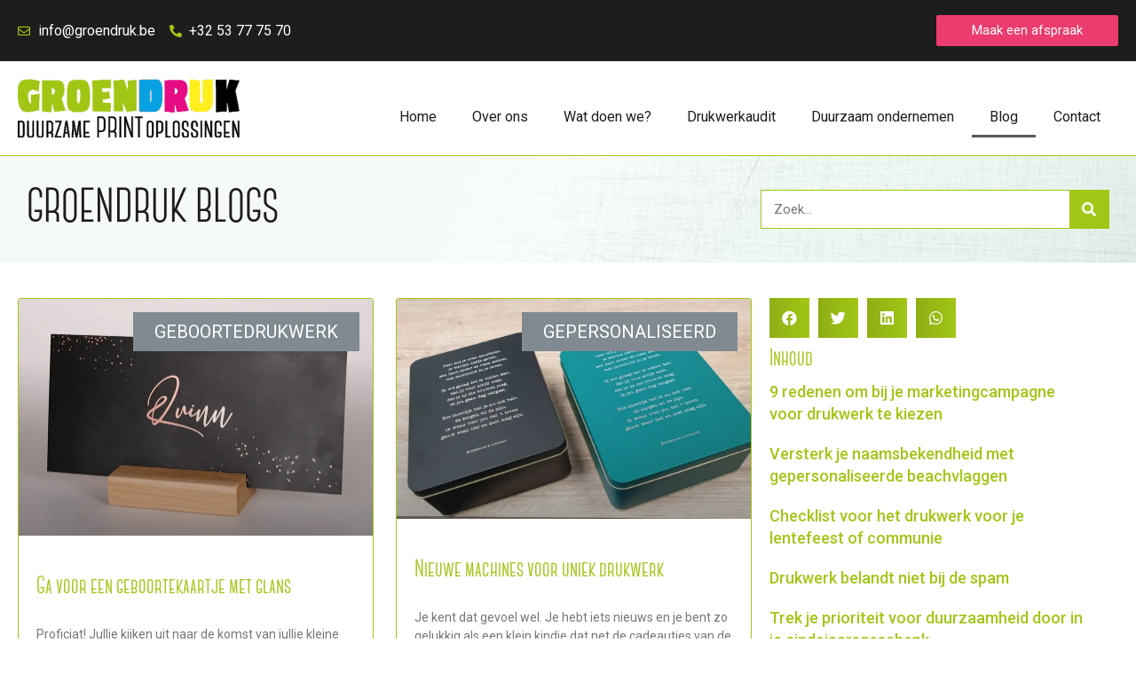

--- FILE ---
content_type: text/html; charset=UTF-8
request_url: https://groendruk.be/blog/page/4/
body_size: 39238
content:
<!DOCTYPE html>
<html lang="nl-BE">
<head><meta charset="UTF-8"><script>if(navigator.userAgent.match(/MSIE|Internet Explorer/i)||navigator.userAgent.match(/Trident\/7\..*?rv:11/i)){var href=document.location.href;if(!href.match(/[?&]nowprocket/)){if(href.indexOf("?")==-1){if(href.indexOf("#")==-1){document.location.href=href+"?nowprocket=1"}else{document.location.href=href.replace("#","?nowprocket=1#")}}else{if(href.indexOf("#")==-1){document.location.href=href+"&nowprocket=1"}else{document.location.href=href.replace("#","&nowprocket=1#")}}}}</script><script>class RocketLazyLoadScripts{constructor(e){this.triggerEvents=e,this.eventOptions={passive:!0},this.userEventListener=this.triggerListener.bind(this),this.delayedScripts={normal:[],async:[],defer:[]},this.allJQueries=[]}_addUserInteractionListener(e){this.triggerEvents.forEach((t=>window.addEventListener(t,e.userEventListener,e.eventOptions)))}_removeUserInteractionListener(e){this.triggerEvents.forEach((t=>window.removeEventListener(t,e.userEventListener,e.eventOptions)))}triggerListener(){this._removeUserInteractionListener(this),"loading"===document.readyState?document.addEventListener("DOMContentLoaded",this._loadEverythingNow.bind(this)):this._loadEverythingNow()}async _loadEverythingNow(){this._delayEventListeners(),this._delayJQueryReady(this),this._handleDocumentWrite(),this._registerAllDelayedScripts(),this._preloadAllScripts(),await this._loadScriptsFromList(this.delayedScripts.normal),await this._loadScriptsFromList(this.delayedScripts.defer),await this._loadScriptsFromList(this.delayedScripts.async),await this._triggerDOMContentLoaded(),await this._triggerWindowLoad(),window.dispatchEvent(new Event("rocket-allScriptsLoaded"))}_registerAllDelayedScripts(){document.querySelectorAll("script[type=rocketlazyloadscript]").forEach((e=>{e.hasAttribute("src")?e.hasAttribute("async")&&!1!==e.async?this.delayedScripts.async.push(e):e.hasAttribute("defer")&&!1!==e.defer||"module"===e.getAttribute("data-rocket-type")?this.delayedScripts.defer.push(e):this.delayedScripts.normal.push(e):this.delayedScripts.normal.push(e)}))}async _transformScript(e){return await this._requestAnimFrame(),new Promise((t=>{const n=document.createElement("script");let r;[...e.attributes].forEach((e=>{let t=e.nodeName;"type"!==t&&("data-rocket-type"===t&&(t="type",r=e.nodeValue),n.setAttribute(t,e.nodeValue))})),e.hasAttribute("src")?(n.addEventListener("load",t),n.addEventListener("error",t)):(n.text=e.text,t()),e.parentNode.replaceChild(n,e)}))}async _loadScriptsFromList(e){const t=e.shift();return t?(await this._transformScript(t),this._loadScriptsFromList(e)):Promise.resolve()}_preloadAllScripts(){var e=document.createDocumentFragment();[...this.delayedScripts.normal,...this.delayedScripts.defer,...this.delayedScripts.async].forEach((t=>{const n=t.getAttribute("src");if(n){const t=document.createElement("link");t.href=n,t.rel="preload",t.as="script",e.appendChild(t)}})),document.head.appendChild(e)}_delayEventListeners(){let e={};function t(t,n){!function(t){function n(n){return e[t].eventsToRewrite.indexOf(n)>=0?"rocket-"+n:n}e[t]||(e[t]={originalFunctions:{add:t.addEventListener,remove:t.removeEventListener},eventsToRewrite:[]},t.addEventListener=function(){arguments[0]=n(arguments[0]),e[t].originalFunctions.add.apply(t,arguments)},t.removeEventListener=function(){arguments[0]=n(arguments[0]),e[t].originalFunctions.remove.apply(t,arguments)})}(t),e[t].eventsToRewrite.push(n)}function n(e,t){let n=e[t];Object.defineProperty(e,t,{get:()=>n||function(){},set(r){e["rocket"+t]=n=r}})}t(document,"DOMContentLoaded"),t(window,"DOMContentLoaded"),t(window,"load"),t(window,"pageshow"),t(document,"readystatechange"),n(document,"onreadystatechange"),n(window,"onload"),n(window,"onpageshow")}_delayJQueryReady(e){let t=window.jQuery;Object.defineProperty(window,"jQuery",{get:()=>t,set(n){if(n&&n.fn&&!e.allJQueries.includes(n)){n.fn.ready=n.fn.init.prototype.ready=function(t){e.domReadyFired?t.bind(document)(n):document.addEventListener("rocket-DOMContentLoaded",(()=>t.bind(document)(n)))};const t=n.fn.on;n.fn.on=n.fn.init.prototype.on=function(){if(this[0]===window){function e(e){return e.split(" ").map((e=>"load"===e||0===e.indexOf("load.")?"rocket-jquery-load":e)).join(" ")}"string"==typeof arguments[0]||arguments[0]instanceof String?arguments[0]=e(arguments[0]):"object"==typeof arguments[0]&&Object.keys(arguments[0]).forEach((t=>{delete Object.assign(arguments[0],{[e(t)]:arguments[0][t]})[t]}))}return t.apply(this,arguments),this},e.allJQueries.push(n)}t=n}})}async _triggerDOMContentLoaded(){this.domReadyFired=!0,await this._requestAnimFrame(),document.dispatchEvent(new Event("rocket-DOMContentLoaded")),await this._requestAnimFrame(),window.dispatchEvent(new Event("rocket-DOMContentLoaded")),await this._requestAnimFrame(),document.dispatchEvent(new Event("rocket-readystatechange")),await this._requestAnimFrame(),document.rocketonreadystatechange&&document.rocketonreadystatechange()}async _triggerWindowLoad(){await this._requestAnimFrame(),window.dispatchEvent(new Event("rocket-load")),await this._requestAnimFrame(),window.rocketonload&&window.rocketonload(),await this._requestAnimFrame(),this.allJQueries.forEach((e=>e(window).trigger("rocket-jquery-load"))),window.dispatchEvent(new Event("rocket-pageshow")),await this._requestAnimFrame(),window.rocketonpageshow&&window.rocketonpageshow()}_handleDocumentWrite(){const e=new Map;document.write=document.writeln=function(t){const n=document.currentScript,r=document.createRange(),i=n.parentElement;let o=e.get(n);void 0===o&&(o=n.nextSibling,e.set(n,o));const a=document.createDocumentFragment();r.setStart(a,0),a.appendChild(r.createContextualFragment(t)),i.insertBefore(a,o)}}async _requestAnimFrame(){return new Promise((e=>requestAnimationFrame(e)))}static run(){const e=new RocketLazyLoadScripts(["keydown","mousemove","touchmove","touchstart","touchend","wheel"]);e._addUserInteractionListener(e)}}RocketLazyLoadScripts.run();</script>

<meta name="viewport" content="width=device-width, initial-scale=1">
<link rel="profile" href="https://gmpg.org/xfn/11">

<meta name='robots' content='index, follow, max-image-preview:large, max-snippet:-1, max-video-preview:-1' />

	<!-- This site is optimized with the Yoast SEO plugin v17.6 - https://yoast.com/wordpress/plugins/seo/ -->
	<title>BLOG - Pagina 4 van 5 - Groendruk</title><link rel="preload" as="style" href="https://fonts.googleapis.com/css?family=Roboto%3A400%2C%7CRoboto%3A100%2C100italic%2C200%2C200italic%2C300%2C300italic%2C400%2C400italic%2C500%2C500italic%2C600%2C600italic%2C700%2C700italic%2C800%2C800italic%2C900%2C900italic%7CAbril%20FatFace%3A400%2C400i%2C700%2C700i%7CAlegreya%3A400%2C400i%2C700%2C700i%7CAlegreya%20Sans%3A400%2C400i%2C700%2C700i%7CAmatic%20SC%3A400%2C400i%2C700%2C700i%7CAnonymous%20Pro%3A400%2C400i%2C700%2C700i%7CArchitects%20Daughter%3A400%2C400i%2C700%2C700i%7CArchivo%3A400%2C400i%2C700%2C700i%7CArchivo%20Narrow%3A400%2C400i%2C700%2C700i%7CAsap%3A400%2C400i%2C700%2C700i%7CBarlow%3A400%2C400i%2C700%2C700i%7CBioRhyme%3A400%2C400i%2C700%2C700i%7CBonbon%3A400%2C400i%2C700%2C700i%7CCabin%3A400%2C400i%2C700%2C700i%7CCairo%3A400%2C400i%2C700%2C700i%7CCardo%3A400%2C400i%2C700%2C700i%7CChivo%3A400%2C400i%2C700%2C700i%7CConcert%20One%3A400%2C400i%2C700%2C700i%7CCormorant%3A400%2C400i%2C700%2C700i%7CCrimson%20Text%3A400%2C400i%2C700%2C700i%7CEczar%3A400%2C400i%2C700%2C700i%7CExo%202%3A400%2C400i%2C700%2C700i%7CFira%20Sans%3A400%2C400i%2C700%2C700i%7CFjalla%20One%3A400%2C400i%2C700%2C700i%7CFrank%20Ruhl%20Libre%3A400%2C400i%2C700%2C700i%7CGreat%20Vibes%3A400%2C400i%2C700%2C700i%7CHeebo%3A400%2C400i%2C700%2C700i%7CIBM%20Plex%3A400%2C400i%2C700%2C700i%7CInconsolata%3A400%2C400i%2C700%2C700i%7CIndie%20Flower%3A400%2C400i%2C700%2C700i%7CInknut%20Antiqua%3A400%2C400i%2C700%2C700i%7CInter%3A400%2C400i%2C700%2C700i%7CKarla%3A400%2C400i%2C700%2C700i%7CLibre%20Baskerville%3A400%2C400i%2C700%2C700i%7CLibre%20Franklin%3A400%2C400i%2C700%2C700i%7CMontserrat%3A400%2C400i%2C700%2C700i%7CNeuton%3A400%2C400i%2C700%2C700i%7CNotable%3A400%2C400i%2C700%2C700i%7CNothing%20You%20Could%20Do%3A400%2C400i%2C700%2C700i%7CNoto%20Sans%3A400%2C400i%2C700%2C700i%7CNunito%3A400%2C400i%2C700%2C700i%7COld%20Standard%20TT%3A400%2C400i%2C700%2C700i%7COxygen%3A400%2C400i%2C700%2C700i%7CPacifico%3A400%2C400i%2C700%2C700i%7CPoppins%3A400%2C400i%2C700%2C700i%7CProza%20Libre%3A400%2C400i%2C700%2C700i%7CPT%20Sans%3A400%2C400i%2C700%2C700i%7CPT%20Serif%3A400%2C400i%2C700%2C700i%7CRakkas%3A400%2C400i%2C700%2C700i%7CReenie%20Beanie%3A400%2C400i%2C700%2C700i%7CRoboto%20Slab%3A400%2C400i%2C700%2C700i%7CRopa%20Sans%3A400%2C400i%2C700%2C700i%7CRubik%3A400%2C400i%2C700%2C700i%7CShadows%20Into%20Light%3A400%2C400i%2C700%2C700i%7CSpace%20Mono%3A400%2C400i%2C700%2C700i%7CSpectral%3A400%2C400i%2C700%2C700i%7CSue%20Ellen%20Francisco%3A400%2C400i%2C700%2C700i%7CTitillium%20Web%3A400%2C400i%2C700%2C700i%7CUbuntu%3A400%2C400i%2C700%2C700i%7CVarela%3A400%2C400i%2C700%2C700i%7CVollkorn%3A400%2C400i%2C700%2C700i%7CWork%20Sans%3A400%2C400i%2C700%2C700i%7CYatra%20One%3A400%2C400i%2C700%2C700i&#038;display=swap" /><link rel="stylesheet" href="https://fonts.googleapis.com/css?family=Roboto%3A400%2C%7CRoboto%3A100%2C100italic%2C200%2C200italic%2C300%2C300italic%2C400%2C400italic%2C500%2C500italic%2C600%2C600italic%2C700%2C700italic%2C800%2C800italic%2C900%2C900italic%7CAbril%20FatFace%3A400%2C400i%2C700%2C700i%7CAlegreya%3A400%2C400i%2C700%2C700i%7CAlegreya%20Sans%3A400%2C400i%2C700%2C700i%7CAmatic%20SC%3A400%2C400i%2C700%2C700i%7CAnonymous%20Pro%3A400%2C400i%2C700%2C700i%7CArchitects%20Daughter%3A400%2C400i%2C700%2C700i%7CArchivo%3A400%2C400i%2C700%2C700i%7CArchivo%20Narrow%3A400%2C400i%2C700%2C700i%7CAsap%3A400%2C400i%2C700%2C700i%7CBarlow%3A400%2C400i%2C700%2C700i%7CBioRhyme%3A400%2C400i%2C700%2C700i%7CBonbon%3A400%2C400i%2C700%2C700i%7CCabin%3A400%2C400i%2C700%2C700i%7CCairo%3A400%2C400i%2C700%2C700i%7CCardo%3A400%2C400i%2C700%2C700i%7CChivo%3A400%2C400i%2C700%2C700i%7CConcert%20One%3A400%2C400i%2C700%2C700i%7CCormorant%3A400%2C400i%2C700%2C700i%7CCrimson%20Text%3A400%2C400i%2C700%2C700i%7CEczar%3A400%2C400i%2C700%2C700i%7CExo%202%3A400%2C400i%2C700%2C700i%7CFira%20Sans%3A400%2C400i%2C700%2C700i%7CFjalla%20One%3A400%2C400i%2C700%2C700i%7CFrank%20Ruhl%20Libre%3A400%2C400i%2C700%2C700i%7CGreat%20Vibes%3A400%2C400i%2C700%2C700i%7CHeebo%3A400%2C400i%2C700%2C700i%7CIBM%20Plex%3A400%2C400i%2C700%2C700i%7CInconsolata%3A400%2C400i%2C700%2C700i%7CIndie%20Flower%3A400%2C400i%2C700%2C700i%7CInknut%20Antiqua%3A400%2C400i%2C700%2C700i%7CInter%3A400%2C400i%2C700%2C700i%7CKarla%3A400%2C400i%2C700%2C700i%7CLibre%20Baskerville%3A400%2C400i%2C700%2C700i%7CLibre%20Franklin%3A400%2C400i%2C700%2C700i%7CMontserrat%3A400%2C400i%2C700%2C700i%7CNeuton%3A400%2C400i%2C700%2C700i%7CNotable%3A400%2C400i%2C700%2C700i%7CNothing%20You%20Could%20Do%3A400%2C400i%2C700%2C700i%7CNoto%20Sans%3A400%2C400i%2C700%2C700i%7CNunito%3A400%2C400i%2C700%2C700i%7COld%20Standard%20TT%3A400%2C400i%2C700%2C700i%7COxygen%3A400%2C400i%2C700%2C700i%7CPacifico%3A400%2C400i%2C700%2C700i%7CPoppins%3A400%2C400i%2C700%2C700i%7CProza%20Libre%3A400%2C400i%2C700%2C700i%7CPT%20Sans%3A400%2C400i%2C700%2C700i%7CPT%20Serif%3A400%2C400i%2C700%2C700i%7CRakkas%3A400%2C400i%2C700%2C700i%7CReenie%20Beanie%3A400%2C400i%2C700%2C700i%7CRoboto%20Slab%3A400%2C400i%2C700%2C700i%7CRopa%20Sans%3A400%2C400i%2C700%2C700i%7CRubik%3A400%2C400i%2C700%2C700i%7CShadows%20Into%20Light%3A400%2C400i%2C700%2C700i%7CSpace%20Mono%3A400%2C400i%2C700%2C700i%7CSpectral%3A400%2C400i%2C700%2C700i%7CSue%20Ellen%20Francisco%3A400%2C400i%2C700%2C700i%7CTitillium%20Web%3A400%2C400i%2C700%2C700i%7CUbuntu%3A400%2C400i%2C700%2C700i%7CVarela%3A400%2C400i%2C700%2C700i%7CVollkorn%3A400%2C400i%2C700%2C700i%7CWork%20Sans%3A400%2C400i%2C700%2C700i%7CYatra%20One%3A400%2C400i%2C700%2C700i&#038;display=swap" media="print" onload="this.media='all'" /><noscript><link rel="stylesheet" href="https://fonts.googleapis.com/css?family=Roboto%3A400%2C%7CRoboto%3A100%2C100italic%2C200%2C200italic%2C300%2C300italic%2C400%2C400italic%2C500%2C500italic%2C600%2C600italic%2C700%2C700italic%2C800%2C800italic%2C900%2C900italic%7CAbril%20FatFace%3A400%2C400i%2C700%2C700i%7CAlegreya%3A400%2C400i%2C700%2C700i%7CAlegreya%20Sans%3A400%2C400i%2C700%2C700i%7CAmatic%20SC%3A400%2C400i%2C700%2C700i%7CAnonymous%20Pro%3A400%2C400i%2C700%2C700i%7CArchitects%20Daughter%3A400%2C400i%2C700%2C700i%7CArchivo%3A400%2C400i%2C700%2C700i%7CArchivo%20Narrow%3A400%2C400i%2C700%2C700i%7CAsap%3A400%2C400i%2C700%2C700i%7CBarlow%3A400%2C400i%2C700%2C700i%7CBioRhyme%3A400%2C400i%2C700%2C700i%7CBonbon%3A400%2C400i%2C700%2C700i%7CCabin%3A400%2C400i%2C700%2C700i%7CCairo%3A400%2C400i%2C700%2C700i%7CCardo%3A400%2C400i%2C700%2C700i%7CChivo%3A400%2C400i%2C700%2C700i%7CConcert%20One%3A400%2C400i%2C700%2C700i%7CCormorant%3A400%2C400i%2C700%2C700i%7CCrimson%20Text%3A400%2C400i%2C700%2C700i%7CEczar%3A400%2C400i%2C700%2C700i%7CExo%202%3A400%2C400i%2C700%2C700i%7CFira%20Sans%3A400%2C400i%2C700%2C700i%7CFjalla%20One%3A400%2C400i%2C700%2C700i%7CFrank%20Ruhl%20Libre%3A400%2C400i%2C700%2C700i%7CGreat%20Vibes%3A400%2C400i%2C700%2C700i%7CHeebo%3A400%2C400i%2C700%2C700i%7CIBM%20Plex%3A400%2C400i%2C700%2C700i%7CInconsolata%3A400%2C400i%2C700%2C700i%7CIndie%20Flower%3A400%2C400i%2C700%2C700i%7CInknut%20Antiqua%3A400%2C400i%2C700%2C700i%7CInter%3A400%2C400i%2C700%2C700i%7CKarla%3A400%2C400i%2C700%2C700i%7CLibre%20Baskerville%3A400%2C400i%2C700%2C700i%7CLibre%20Franklin%3A400%2C400i%2C700%2C700i%7CMontserrat%3A400%2C400i%2C700%2C700i%7CNeuton%3A400%2C400i%2C700%2C700i%7CNotable%3A400%2C400i%2C700%2C700i%7CNothing%20You%20Could%20Do%3A400%2C400i%2C700%2C700i%7CNoto%20Sans%3A400%2C400i%2C700%2C700i%7CNunito%3A400%2C400i%2C700%2C700i%7COld%20Standard%20TT%3A400%2C400i%2C700%2C700i%7COxygen%3A400%2C400i%2C700%2C700i%7CPacifico%3A400%2C400i%2C700%2C700i%7CPoppins%3A400%2C400i%2C700%2C700i%7CProza%20Libre%3A400%2C400i%2C700%2C700i%7CPT%20Sans%3A400%2C400i%2C700%2C700i%7CPT%20Serif%3A400%2C400i%2C700%2C700i%7CRakkas%3A400%2C400i%2C700%2C700i%7CReenie%20Beanie%3A400%2C400i%2C700%2C700i%7CRoboto%20Slab%3A400%2C400i%2C700%2C700i%7CRopa%20Sans%3A400%2C400i%2C700%2C700i%7CRubik%3A400%2C400i%2C700%2C700i%7CShadows%20Into%20Light%3A400%2C400i%2C700%2C700i%7CSpace%20Mono%3A400%2C400i%2C700%2C700i%7CSpectral%3A400%2C400i%2C700%2C700i%7CSue%20Ellen%20Francisco%3A400%2C400i%2C700%2C700i%7CTitillium%20Web%3A400%2C400i%2C700%2C700i%7CUbuntu%3A400%2C400i%2C700%2C700i%7CVarela%3A400%2C400i%2C700%2C700i%7CVollkorn%3A400%2C400i%2C700%2C700i%7CWork%20Sans%3A400%2C400i%2C700%2C700i%7CYatra%20One%3A400%2C400i%2C700%2C700i&#038;display=swap" /></noscript>
	<link rel="canonical" href="https://groendruk.be/blog/page/4/" />
	<link rel="prev" href="https://groendruk.be/blog/page/3/" />
	<link rel="next" href="https://groendruk.be/blog/page/5/" />
	<meta property="og:locale" content="nl_BE" />
	<meta property="og:type" content="article" />
	<meta property="og:title" content="BLOG - Pagina 4 van 5 - Groendruk" />
	<meta property="og:url" content="https://groendruk.be/blog/" />
	<meta property="og:site_name" content="Groendruk" />
	<meta name="twitter:card" content="summary_large_image" />
	<script type="application/ld+json" class="yoast-schema-graph">{"@context":"https://schema.org","@graph":[{"@type":"Organization","@id":"https://groendruk.be/#organization","name":"Groendruk BV","url":"https://groendruk.be/","sameAs":["https://www.facebook.com/Groendruk/"],"logo":{"@type":"ImageObject","@id":"https://groendruk.be/#logo","inLanguage":"nl-BE","url":"https://groendruk.be/wp-content/uploads/2021/01/Groendruk_Logo600800.jpg","contentUrl":"https://groendruk.be/wp-content/uploads/2021/01/Groendruk_Logo600800.jpg","width":662,"height":600,"caption":"Groendruk BV"},"image":{"@id":"https://groendruk.be/#logo"}},{"@type":"WebSite","@id":"https://groendruk.be/#website","url":"https://groendruk.be/","name":"Groendruk BV","description":"","publisher":{"@id":"https://groendruk.be/#organization"},"potentialAction":[{"@type":"SearchAction","target":{"@type":"EntryPoint","urlTemplate":"https://groendruk.be/?s={search_term_string}"},"query-input":"required name=search_term_string"}],"inLanguage":"nl-BE"},{"@type":["WebPage","CollectionPage"],"@id":"https://groendruk.be/blog/page/4/#webpage","url":"https://groendruk.be/blog/page/4/","name":"BLOG - Pagina 4 van 5 - Groendruk","isPartOf":{"@id":"https://groendruk.be/#website"},"datePublished":"2021-01-28T10:56:38+00:00","dateModified":"2025-09-23T11:37:47+00:00","breadcrumb":{"@id":"https://groendruk.be/blog/page/4/#breadcrumb"},"inLanguage":"nl-BE","potentialAction":[{"@type":"ReadAction","target":["https://groendruk.be/blog/page/4/"]}]},{"@type":"BreadcrumbList","@id":"https://groendruk.be/blog/page/4/#breadcrumb","itemListElement":[{"@type":"ListItem","position":1,"name":"Home","item":"https://groendruk.be/"},{"@type":"ListItem","position":2,"name":"BLOG"}]}]}</script>
	<!-- / Yoast SEO plugin. -->


<link rel='dns-prefetch' href='//fonts.googleapis.com' />
<link href='https://fonts.gstatic.com' crossorigin rel='preconnect' />
<link rel="alternate" type="application/rss+xml" title="Groendruk &raquo; Feed" href="https://groendruk.be/feed/" />
<link rel="alternate" type="application/rss+xml" title="Groendruk &raquo; Reactiesfeed" href="https://groendruk.be/comments/feed/" />
<style>
img.wp-smiley,
img.emoji {
	display: inline !important;
	border: none !important;
	box-shadow: none !important;
	height: 1em !important;
	width: 1em !important;
	margin: 0 .07em !important;
	vertical-align: -0.1em !important;
	background: none !important;
	padding: 0 !important;
}
</style>
	<link rel='stylesheet' id='astra-theme-css-css'  href='https://groendruk.be/wp-content/themes/astra/assets/css/minified/frontend.min.css?ver=3.7.5' media='all' />
<style id='astra-theme-css-inline-css'>
html{font-size:100%;}a,.page-title{color:#000000;}a:hover,a:focus{color:#3a3a3a;}body,button,input,select,textarea,.ast-button,.ast-custom-button{font-family:'Roboto',sans-serif;font-weight:400;font-size:16px;font-size:1rem;}blockquote{color:#000000;}h1,.entry-content h1,h2,.entry-content h2,h3,.entry-content h3,h4,.entry-content h4,h5,.entry-content h5,h6,.entry-content h6,.site-title,.site-title a{font-family:'Roboto',sans-serif;font-weight:400;}.site-title{font-size:35px;font-size:2.1875rem;display:none;}header .custom-logo-link img{max-width:210px;}.astra-logo-svg{width:210px;}.ast-archive-description .ast-archive-title{font-size:40px;font-size:2.5rem;}.site-header .site-description{font-size:15px;font-size:0.9375rem;display:block;}.entry-title{font-size:40px;font-size:2.5rem;}h1,.entry-content h1{font-weight:400;font-family:'Roboto',sans-serif;text-transform:uppercase;}h2,.entry-content h2{font-family:'Roboto',sans-serif;}h3,.entry-content h3{font-family:'Roboto',sans-serif;}h4,.entry-content h4{font-family:'Roboto',sans-serif;}h5,.entry-content h5{font-family:'Roboto',sans-serif;}h6,.entry-content h6{font-family:'Roboto',sans-serif;}.ast-single-post .entry-title,.page-title{font-size:30px;font-size:1.875rem;}::selection{background-color:#a2c617;color:#000000;}body,h1,.entry-title a,.entry-content h1,h2,.entry-content h2,h3,.entry-content h3,h4,.entry-content h4,h5,.entry-content h5,h6,.entry-content h6{color:#1d1d1b;}.tagcloud a:hover,.tagcloud a:focus,.tagcloud a.current-item{color:#ffffff;border-color:#000000;background-color:#000000;}input:focus,input[type="text"]:focus,input[type="email"]:focus,input[type="url"]:focus,input[type="password"]:focus,input[type="reset"]:focus,input[type="search"]:focus,textarea:focus{border-color:#000000;}input[type="radio"]:checked,input[type=reset],input[type="checkbox"]:checked,input[type="checkbox"]:hover:checked,input[type="checkbox"]:focus:checked,input[type=range]::-webkit-slider-thumb{border-color:#000000;background-color:#000000;box-shadow:none;}.site-footer a:hover + .post-count,.site-footer a:focus + .post-count{background:#000000;border-color:#000000;}.single .nav-links .nav-previous,.single .nav-links .nav-next{color:#000000;}.entry-meta,.entry-meta *{line-height:1.45;color:#000000;}.entry-meta a:hover,.entry-meta a:hover *,.entry-meta a:focus,.entry-meta a:focus *,.page-links > .page-link,.page-links .page-link:hover,.post-navigation a:hover{color:#3a3a3a;}#cat option,.secondary .calendar_wrap thead a,.secondary .calendar_wrap thead a:visited{color:#000000;}.secondary .calendar_wrap #today,.ast-progress-val span{background:#000000;}.secondary a:hover + .post-count,.secondary a:focus + .post-count{background:#000000;border-color:#000000;}.calendar_wrap #today > a{color:#ffffff;}.page-links .page-link,.single .post-navigation a{color:#000000;}.widget-title{font-size:22px;font-size:1.375rem;color:#1d1d1b;}.single .ast-author-details .author-title{color:#3a3a3a;}.ast-logo-title-inline .site-logo-img{padding-right:1em;}.site-logo-img img{ transition:all 0.2s linear;}.ast-page-builder-template .hentry {margin: 0;}.ast-page-builder-template .site-content > .ast-container {max-width: 100%;padding: 0;}.ast-page-builder-template .site-content #primary {padding: 0;margin: 0;}.ast-page-builder-template .no-results {text-align: center;margin: 4em auto;}.ast-page-builder-template .ast-pagination {padding: 2em;}.ast-page-builder-template .entry-header.ast-no-title.ast-no-thumbnail {margin-top: 0;}.ast-page-builder-template .entry-header.ast-header-without-markup {margin-top: 0;margin-bottom: 0;}.ast-page-builder-template .entry-header.ast-no-title.ast-no-meta {margin-bottom: 0;}.ast-page-builder-template.single .post-navigation {padding-bottom: 2em;}.ast-page-builder-template.single-post .site-content > .ast-container {max-width: 100%;}.ast-page-builder-template .entry-header {margin-top: 4em;margin-left: auto;margin-right: auto;padding-left: 20px;padding-right: 20px;}.ast-page-builder-template .ast-archive-description {margin-top: 4em;margin-left: auto;margin-right: auto;padding-left: 20px;padding-right: 20px;}.single.ast-page-builder-template .entry-header {padding-left: 20px;padding-right: 20px;}.ast-page-builder-template.ast-no-sidebar .entry-content .alignwide {margin-left: 0;margin-right: 0;}@media (max-width:921px){#ast-desktop-header{display:none;}}@media (min-width:921px){#ast-mobile-header{display:none;}}.wp-block-buttons.aligncenter{justify-content:center;}@media (min-width:1200px){.wp-block-group .has-background{padding:20px;}}@media (min-width:1200px){.ast-plain-container.ast-no-sidebar .entry-content .alignwide .wp-block-cover__inner-container,.ast-plain-container.ast-no-sidebar .entry-content .alignfull .wp-block-cover__inner-container{width:1240px;}}@media (min-width:1200px){.wp-block-cover-image.alignwide .wp-block-cover__inner-container,.wp-block-cover.alignwide .wp-block-cover__inner-container,.wp-block-cover-image.alignfull .wp-block-cover__inner-container,.wp-block-cover.alignfull .wp-block-cover__inner-container{width:100%;}}.wp-block-columns{margin-bottom:unset;}.wp-block-image.size-full{margin:2rem 0;}.wp-block-separator.has-background{padding:0;}.wp-block-gallery{margin-bottom:1.6em;}.wp-block-group{padding-top:4em;padding-bottom:4em;}.wp-block-group__inner-container .wp-block-columns:last-child,.wp-block-group__inner-container :last-child,.wp-block-table table{margin-bottom:0;}.blocks-gallery-grid{width:100%;}.wp-block-navigation-link__content{padding:5px 0;}.wp-block-group .wp-block-group .has-text-align-center,.wp-block-group .wp-block-column .has-text-align-center{max-width:100%;}.has-text-align-center{margin:0 auto;}@media (min-width:1200px){.wp-block-cover__inner-container,.alignwide .wp-block-group__inner-container,.alignfull .wp-block-group__inner-container{max-width:1200px;margin:0 auto;}.wp-block-group.alignnone,.wp-block-group.aligncenter,.wp-block-group.alignleft,.wp-block-group.alignright,.wp-block-group.alignwide,.wp-block-columns.alignwide{margin:2rem 0 1rem 0;}}@media (max-width:1200px){.wp-block-group{padding:3em;}.wp-block-group .wp-block-group{padding:1.5em;}.wp-block-columns,.wp-block-column{margin:1rem 0;}}@media (min-width:921px){.wp-block-columns .wp-block-group{padding:2em;}}@media (max-width:544px){.wp-block-cover-image .wp-block-cover__inner-container,.wp-block-cover .wp-block-cover__inner-container{width:unset;}.wp-block-cover,.wp-block-cover-image{padding:2em 0;}.wp-block-group,.wp-block-cover{padding:2em;}.wp-block-media-text__media img,.wp-block-media-text__media video{width:unset;max-width:100%;}.wp-block-media-text.has-background .wp-block-media-text__content{padding:1em;}}@media (min-width:544px){.entry-content .wp-block-media-text.has-media-on-the-right .wp-block-media-text__content{padding:0 8% 0 0;}.entry-content .wp-block-media-text .wp-block-media-text__content{padding:0 0 0 8%;}.ast-plain-container .site-content .entry-content .has-custom-content-position.is-position-bottom-left > *,.ast-plain-container .site-content .entry-content .has-custom-content-position.is-position-bottom-right > *,.ast-plain-container .site-content .entry-content .has-custom-content-position.is-position-top-left > *,.ast-plain-container .site-content .entry-content .has-custom-content-position.is-position-top-right > *,.ast-plain-container .site-content .entry-content .has-custom-content-position.is-position-center-right > *,.ast-plain-container .site-content .entry-content .has-custom-content-position.is-position-center-left > *{margin:0;}}@media (max-width:544px){.entry-content .wp-block-media-text .wp-block-media-text__content{padding:8% 0;}.wp-block-media-text .wp-block-media-text__media img{width:auto;max-width:100%;}}@media (max-width:921px){.ast-separate-container .ast-article-post,.ast-separate-container .ast-article-single{padding:1.5em 2.14em;}.ast-separate-container #primary,.ast-separate-container #secondary{padding:1.5em 0;}#primary,#secondary{padding:1.5em 0;margin:0;}.ast-left-sidebar #content > .ast-container{display:flex;flex-direction:column-reverse;width:100%;}.ast-author-box img.avatar{margin:20px 0 0 0;}}@media (min-width:922px){.ast-separate-container.ast-right-sidebar #primary,.ast-separate-container.ast-left-sidebar #primary{border:0;}.search-no-results.ast-separate-container #primary{margin-bottom:4em;}}.elementor-button-wrapper .elementor-button{border-style:solid;text-decoration:none;border-top-width:0;border-right-width:0;border-left-width:0;border-bottom-width:0;}body .elementor-button.elementor-size-sm,body .elementor-button.elementor-size-xs,body .elementor-button.elementor-size-md,body .elementor-button.elementor-size-lg,body .elementor-button.elementor-size-xl,body .elementor-button{border-radius:2px;padding-top:10px;padding-right:40px;padding-bottom:10px;padding-left:40px;}.elementor-button-wrapper .elementor-button{border-color:#a2c617;background-color:#a2c617;}.elementor-button-wrapper .elementor-button:hover,.elementor-button-wrapper .elementor-button:focus{color:#1d1d1b;background-color:#d4de74;border-color:#d4de74;}.wp-block-button .wp-block-button__link ,.elementor-button-wrapper .elementor-button{color:#ffffff;}.elementor-button-wrapper .elementor-button{font-family:'Roboto',sans-serif;font-weight:inherit;line-height:1;}.wp-block-button .wp-block-button__link:hover,.wp-block-button .wp-block-button__link:focus{color:#1d1d1b;background-color:#d4de74;border-color:#d4de74;}.wp-block-button .wp-block-button__link{border-style:solid;border-top-width:0;border-right-width:0;border-left-width:0;border-bottom-width:0;border-color:#a2c617;background-color:#a2c617;color:#ffffff;font-family:'Roboto',sans-serif;font-weight:inherit;line-height:1;border-radius:2px;}.wp-block-buttons .wp-block-button .wp-block-button__link{padding-top:10px;padding-right:40px;padding-bottom:10px;padding-left:40px;}.menu-toggle,button,.ast-button,.ast-custom-button,.button,input#submit,input[type="button"],input[type="submit"],input[type="reset"]{border-style:solid;border-top-width:0;border-right-width:0;border-left-width:0;border-bottom-width:0;color:#ffffff;border-color:#a2c617;background-color:#a2c617;border-radius:2px;padding-top:10px;padding-right:40px;padding-bottom:10px;padding-left:40px;font-family:'Roboto',sans-serif;font-weight:inherit;line-height:1;}button:focus,.menu-toggle:hover,button:hover,.ast-button:hover,.ast-custom-button:hover .button:hover,.ast-custom-button:hover ,input[type=reset]:hover,input[type=reset]:focus,input#submit:hover,input#submit:focus,input[type="button"]:hover,input[type="button"]:focus,input[type="submit"]:hover,input[type="submit"]:focus{color:#1d1d1b;background-color:#d4de74;border-color:#d4de74;}@media (min-width:544px){.ast-container{max-width:100%;}}@media (max-width:544px){.ast-separate-container .ast-article-post,.ast-separate-container .ast-article-single,.ast-separate-container .comments-title,.ast-separate-container .ast-archive-description{padding:1.5em 1em;}.ast-separate-container #content .ast-container{padding-left:0.54em;padding-right:0.54em;}.ast-separate-container .ast-comment-list li.depth-1{padding:1.5em 1em;margin-bottom:1.5em;}.ast-separate-container .ast-comment-list .bypostauthor{padding:.5em;}.ast-search-menu-icon.ast-dropdown-active .search-field{width:170px;}}@media (max-width:921px){.ast-mobile-header-stack .main-header-bar .ast-search-menu-icon{display:inline-block;}.ast-header-break-point.ast-header-custom-item-outside .ast-mobile-header-stack .main-header-bar .ast-search-icon{margin:0;}.ast-comment-avatar-wrap img{max-width:2.5em;}.ast-separate-container .ast-comment-list li.depth-1{padding:1.5em 2.14em;}.ast-separate-container .comment-respond{padding:2em 2.14em;}.ast-comment-meta{padding:0 1.8888em 1.3333em;}}.ast-no-sidebar.ast-separate-container .entry-content .alignfull {margin-left: -6.67em;margin-right: -6.67em;width: auto;}@media (max-width: 1200px) {.ast-no-sidebar.ast-separate-container .entry-content .alignfull {margin-left: -2.4em;margin-right: -2.4em;}}@media (max-width: 768px) {.ast-no-sidebar.ast-separate-container .entry-content .alignfull {margin-left: -2.14em;margin-right: -2.14em;}}@media (max-width: 544px) {.ast-no-sidebar.ast-separate-container .entry-content .alignfull {margin-left: -1em;margin-right: -1em;}}.ast-no-sidebar.ast-separate-container .entry-content .alignwide {margin-left: -20px;margin-right: -20px;}.ast-no-sidebar.ast-separate-container .entry-content .wp-block-column .alignfull,.ast-no-sidebar.ast-separate-container .entry-content .wp-block-column .alignwide {margin-left: auto;margin-right: auto;width: 100%;}@media (max-width:921px){.site-title{display:none;}.ast-archive-description .ast-archive-title{font-size:40px;}.site-header .site-description{display:block;}.entry-title{font-size:30px;}h1,.entry-content h1{font-size:30px;}h2,.entry-content h2{font-size:25px;}h3,.entry-content h3{font-size:20px;}.ast-single-post .entry-title,.page-title{font-size:30px;}.astra-logo-svg{width:120px;}header .custom-logo-link img,.ast-header-break-point .site-logo-img .custom-mobile-logo-link img{max-width:120px;}}@media (max-width:544px){.site-title{display:none;}.ast-archive-description .ast-archive-title{font-size:40px;}.site-header .site-description{display:block;}.entry-title{font-size:30px;}h1,.entry-content h1{font-size:30px;}h2,.entry-content h2{font-size:25px;}h3,.entry-content h3{font-size:20px;}.ast-single-post .entry-title,.page-title{font-size:30px;}header .custom-logo-link img,.ast-header-break-point .site-branding img,.ast-header-break-point .custom-logo-link img{max-width:200px;}.astra-logo-svg{width:200px;}.ast-header-break-point .site-logo-img .custom-mobile-logo-link img{max-width:200px;}}@media (max-width:921px){html{font-size:91.2%;}}@media (max-width:544px){html{font-size:91.2%;}}@media (min-width:922px){.ast-container{max-width:1240px;}}@font-face {font-family: "Astra";src: url(https://groendruk.be/wp-content/themes/astra/assets/fonts/astra.woff) format("woff"),url(https://groendruk.be/wp-content/themes/astra/assets/fonts/astra.ttf) format("truetype"),url(https://groendruk.be/wp-content/themes/astra/assets/fonts/astra.svg#astra) format("svg");font-weight: normal;font-style: normal;font-display: fallback;}@media (min-width:922px){.main-header-menu .sub-menu .menu-item.ast-left-align-sub-menu:hover > .sub-menu,.main-header-menu .sub-menu .menu-item.ast-left-align-sub-menu.focus > .sub-menu{margin-left:-0px;}}.footer-widget-area[data-section^="section-fb-html-"] .ast-builder-html-element{text-align:center;}.astra-icon-down_arrow::after {content: "\e900";font-family: Astra;}.astra-icon-close::after {content: "\e5cd";font-family: Astra;}.astra-icon-drag_handle::after {content: "\e25d";font-family: Astra;}.astra-icon-format_align_justify::after {content: "\e235";font-family: Astra;}.astra-icon-menu::after {content: "\e5d2";font-family: Astra;}.astra-icon-reorder::after {content: "\e8fe";font-family: Astra;}.astra-icon-search::after {content: "\e8b6";font-family: Astra;}.astra-icon-zoom_in::after {content: "\e56b";font-family: Astra;}.astra-icon-check-circle::after {content: "\e901";font-family: Astra;}.astra-icon-shopping-cart::after {content: "\f07a";font-family: Astra;}.astra-icon-shopping-bag::after {content: "\f290";font-family: Astra;}.astra-icon-shopping-basket::after {content: "\f291";font-family: Astra;}.astra-icon-circle-o::after {content: "\e903";font-family: Astra;}.astra-icon-certificate::after {content: "\e902";font-family: Astra;}blockquote {padding: 1.2em;}:root .has-ast-global-color-0-color{color:var(--ast-global-color-0);}:root .has-ast-global-color-0-background-color{background-color:var(--ast-global-color-0);}:root .wp-block-button .has-ast-global-color-0-color{color:var(--ast-global-color-0);}:root .wp-block-button .has-ast-global-color-0-background-color{background-color:var(--ast-global-color-0);}:root .has-ast-global-color-1-color{color:var(--ast-global-color-1);}:root .has-ast-global-color-1-background-color{background-color:var(--ast-global-color-1);}:root .wp-block-button .has-ast-global-color-1-color{color:var(--ast-global-color-1);}:root .wp-block-button .has-ast-global-color-1-background-color{background-color:var(--ast-global-color-1);}:root .has-ast-global-color-2-color{color:var(--ast-global-color-2);}:root .has-ast-global-color-2-background-color{background-color:var(--ast-global-color-2);}:root .wp-block-button .has-ast-global-color-2-color{color:var(--ast-global-color-2);}:root .wp-block-button .has-ast-global-color-2-background-color{background-color:var(--ast-global-color-2);}:root .has-ast-global-color-3-color{color:var(--ast-global-color-3);}:root .has-ast-global-color-3-background-color{background-color:var(--ast-global-color-3);}:root .wp-block-button .has-ast-global-color-3-color{color:var(--ast-global-color-3);}:root .wp-block-button .has-ast-global-color-3-background-color{background-color:var(--ast-global-color-3);}:root .has-ast-global-color-4-color{color:var(--ast-global-color-4);}:root .has-ast-global-color-4-background-color{background-color:var(--ast-global-color-4);}:root .wp-block-button .has-ast-global-color-4-color{color:var(--ast-global-color-4);}:root .wp-block-button .has-ast-global-color-4-background-color{background-color:var(--ast-global-color-4);}:root .has-ast-global-color-5-color{color:var(--ast-global-color-5);}:root .has-ast-global-color-5-background-color{background-color:var(--ast-global-color-5);}:root .wp-block-button .has-ast-global-color-5-color{color:var(--ast-global-color-5);}:root .wp-block-button .has-ast-global-color-5-background-color{background-color:var(--ast-global-color-5);}:root .has-ast-global-color-6-color{color:var(--ast-global-color-6);}:root .has-ast-global-color-6-background-color{background-color:var(--ast-global-color-6);}:root .wp-block-button .has-ast-global-color-6-color{color:var(--ast-global-color-6);}:root .wp-block-button .has-ast-global-color-6-background-color{background-color:var(--ast-global-color-6);}:root .has-ast-global-color-7-color{color:var(--ast-global-color-7);}:root .has-ast-global-color-7-background-color{background-color:var(--ast-global-color-7);}:root .wp-block-button .has-ast-global-color-7-color{color:var(--ast-global-color-7);}:root .wp-block-button .has-ast-global-color-7-background-color{background-color:var(--ast-global-color-7);}:root .has-ast-global-color-8-color{color:var(--ast-global-color-8);}:root .has-ast-global-color-8-background-color{background-color:var(--ast-global-color-8);}:root .wp-block-button .has-ast-global-color-8-color{color:var(--ast-global-color-8);}:root .wp-block-button .has-ast-global-color-8-background-color{background-color:var(--ast-global-color-8);}:root{--ast-global-color-0:#0170B9;--ast-global-color-1:#3a3a3a;--ast-global-color-2:#3a3a3a;--ast-global-color-3:#4B4F58;--ast-global-color-4:#F5F5F5;--ast-global-color-5:#FFFFFF;--ast-global-color-6:#F2F5F7;--ast-global-color-7:#424242;--ast-global-color-8:#000000;}.ast-breadcrumbs .trail-browse,.ast-breadcrumbs .trail-items,.ast-breadcrumbs .trail-items li{display:inline-block;margin:0;padding:0;border:none;background:inherit;text-indent:0;}.ast-breadcrumbs .trail-browse{font-size:inherit;font-style:inherit;font-weight:inherit;color:inherit;}.ast-breadcrumbs .trail-items{list-style:none;}.trail-items li::after{padding:0 0.3em;content:"\00bb";}.trail-items li:last-of-type::after{display:none;}@media (max-width:921px){.ast-builder-grid-row-container.ast-builder-grid-row-tablet-3-firstrow .ast-builder-grid-row > *:first-child,.ast-builder-grid-row-container.ast-builder-grid-row-tablet-3-lastrow .ast-builder-grid-row > *:last-child{grid-column:1 / -1;}}@media (max-width:544px){.ast-builder-grid-row-container.ast-builder-grid-row-mobile-3-firstrow .ast-builder-grid-row > *:first-child,.ast-builder-grid-row-container.ast-builder-grid-row-mobile-3-lastrow .ast-builder-grid-row > *:last-child{grid-column:1 / -1;}}.ast-builder-layout-element[data-section="title_tagline"]{display:flex;}@media (max-width:921px){.ast-header-break-point .ast-builder-layout-element[data-section="title_tagline"]{display:flex;}}@media (max-width:544px){.ast-header-break-point .ast-builder-layout-element[data-section="title_tagline"]{display:flex;}}[data-section*="section-hb-button-"] .menu-link{display:none;}.ast-header-button-1[data-section="section-hb-button-1"]{display:flex;}@media (max-width:921px){.ast-header-break-point .ast-header-button-1[data-section="section-hb-button-1"]{display:flex;}}@media (max-width:544px){.ast-header-break-point .ast-header-button-1[data-section="section-hb-button-1"]{display:flex;}}.ast-builder-menu-1{font-family:inherit;font-weight:inherit;}.ast-builder-menu-1 .sub-menu,.ast-builder-menu-1 .inline-on-mobile .sub-menu{border-top-width:2px;border-bottom-width:0;border-right-width:0;border-left-width:0;border-color:#a2c617;border-style:solid;width:200px;border-radius:0;}.ast-builder-menu-1 .main-header-menu > .menu-item > .sub-menu,.ast-builder-menu-1 .main-header-menu > .menu-item > .astra-full-megamenu-wrapper{margin-top:0;}.ast-desktop .ast-builder-menu-1 .main-header-menu > .menu-item > .sub-menu:before,.ast-desktop .ast-builder-menu-1 .main-header-menu > .menu-item > .astra-full-megamenu-wrapper:before{height:calc( 0px + 5px );}.ast-desktop .ast-builder-menu-1 .menu-item .sub-menu .menu-link{border-style:none;}@media (max-width:921px){.ast-header-break-point .ast-builder-menu-1 .menu-item.menu-item-has-children > .ast-menu-toggle{top:0;}.ast-builder-menu-1 .menu-item-has-children > .menu-link:after{content:unset;}}@media (max-width:544px){.ast-header-break-point .ast-builder-menu-1 .menu-item.menu-item-has-children > .ast-menu-toggle{top:0;}}.ast-builder-menu-1{display:flex;}@media (max-width:921px){.ast-header-break-point .ast-builder-menu-1{display:flex;}}@media (max-width:544px){.ast-header-break-point .ast-builder-menu-1{display:flex;}}.header-widget-area[data-section="sidebar-widgets-header-widget-1"] .header-widget-area-inner{color:#ffffff;}.header-widget-area[data-section="sidebar-widgets-header-widget-1"]{display:block;}@media (max-width:921px){.ast-header-break-point .header-widget-area[data-section="sidebar-widgets-header-widget-1"]{display:block;}}@media (max-width:544px){.ast-header-break-point .header-widget-area[data-section="sidebar-widgets-header-widget-1"]{display:block;}}.header-widget-area[data-section="sidebar-widgets-header-widget-2"] .header-widget-area-inner{color:#ffffff;}.header-widget-area[data-section="sidebar-widgets-header-widget-2"]{display:block;}@media (max-width:921px){.ast-header-break-point .header-widget-area[data-section="sidebar-widgets-header-widget-2"]{display:block;}}@media (max-width:544px){.ast-header-break-point .header-widget-area[data-section="sidebar-widgets-header-widget-2"]{display:block;}}.site-below-footer-wrap{padding-top:20px;padding-bottom:20px;}.site-below-footer-wrap[data-section="section-below-footer-builder"]{background-color:#000000;;background-image:none;;min-height:80px;}.site-below-footer-wrap[data-section="section-below-footer-builder"] .ast-builder-grid-row{max-width:100%;padding-left:35px;padding-right:35px;}.site-below-footer-wrap[data-section="section-below-footer-builder"] .ast-builder-grid-row,.site-below-footer-wrap[data-section="section-below-footer-builder"] .site-footer-section{align-items:flex-start;}.site-below-footer-wrap[data-section="section-below-footer-builder"].ast-footer-row-inline .site-footer-section{display:flex;margin-bottom:0;}.ast-builder-grid-row-2-lheavy .ast-builder-grid-row{grid-template-columns:2fr 1fr;}@media (max-width:921px){.site-below-footer-wrap[data-section="section-below-footer-builder"].ast-footer-row-tablet-inline .site-footer-section{display:flex;margin-bottom:0;}.site-below-footer-wrap[data-section="section-below-footer-builder"].ast-footer-row-tablet-stack .site-footer-section{display:block;margin-bottom:10px;}.ast-builder-grid-row-container.ast-builder-grid-row-tablet-2-equal .ast-builder-grid-row{grid-template-columns:repeat( 2,1fr );}}@media (max-width:544px){.site-below-footer-wrap[data-section="section-below-footer-builder"].ast-footer-row-mobile-inline .site-footer-section{display:flex;margin-bottom:0;}.site-below-footer-wrap[data-section="section-below-footer-builder"].ast-footer-row-mobile-stack .site-footer-section{display:block;margin-bottom:10px;}.ast-builder-grid-row-container.ast-builder-grid-row-mobile-full .ast-builder-grid-row{grid-template-columns:1fr;}}.site-below-footer-wrap[data-section="section-below-footer-builder"]{display:grid;}@media (max-width:921px){.ast-header-break-point .site-below-footer-wrap[data-section="section-below-footer-builder"]{display:grid;}}@media (max-width:544px){.ast-header-break-point .site-below-footer-wrap[data-section="section-below-footer-builder"]{display:grid;}}.ast-builder-html-element img.alignnone{display:inline-block;}.ast-builder-html-element p:first-child{margin-top:0;}.ast-builder-html-element p:last-child{margin-bottom:0;}.ast-header-break-point .main-header-bar .ast-builder-html-element{line-height:1.85714285714286;}.footer-widget-area[data-section="section-fb-html-1"]{display:block;}@media (max-width:921px){.ast-header-break-point .footer-widget-area[data-section="section-fb-html-1"]{display:block;}}@media (max-width:544px){.ast-header-break-point .footer-widget-area[data-section="section-fb-html-1"]{display:block;}}.footer-widget-area[data-section="section-fb-html-2"]{display:block;}@media (max-width:921px){.ast-header-break-point .footer-widget-area[data-section="section-fb-html-2"]{display:block;}}@media (max-width:544px){.ast-header-break-point .footer-widget-area[data-section="section-fb-html-2"]{display:block;}}.footer-widget-area[data-section="section-fb-html-1"] .ast-builder-html-element{text-align:center;}@media (max-width:921px){.footer-widget-area[data-section="section-fb-html-1"] .ast-builder-html-element{text-align:center;}}@media (max-width:544px){.footer-widget-area[data-section="section-fb-html-1"] .ast-builder-html-element{text-align:center;}}.footer-widget-area[data-section="section-fb-html-2"] .ast-builder-html-element{text-align:center;}@media (max-width:921px){.footer-widget-area[data-section="section-fb-html-2"] .ast-builder-html-element{text-align:center;}}@media (max-width:544px){.footer-widget-area[data-section="section-fb-html-2"] .ast-builder-html-element{text-align:center;}}.ast-footer-copyright{text-align:center;}.ast-footer-copyright {color:#ffffff;}@media (max-width:921px){.ast-footer-copyright{text-align:center;}}@media (max-width:544px){.ast-footer-copyright{text-align:center;}}.ast-footer-copyright.ast-builder-layout-element{display:flex;}@media (max-width:921px){.ast-header-break-point .ast-footer-copyright.ast-builder-layout-element{display:flex;}}@media (max-width:544px){.ast-header-break-point .ast-footer-copyright.ast-builder-layout-element{display:flex;}}.ast-builder-social-element:hover {color: #0274be;}.ast-social-stack-desktop .ast-builder-social-element,.ast-social-stack-tablet .ast-builder-social-element,.ast-social-stack-mobile .ast-builder-social-element {margin-top: 6px;margin-bottom: 6px;}.ast-social-color-type-official .ast-builder-social-element,.ast-social-color-type-official .social-item-label {color: var(--color);background-color: var(--background-color);}.header-social-inner-wrap.ast-social-color-type-official .ast-builder-social-element svg,.footer-social-inner-wrap.ast-social-color-type-official .ast-builder-social-element svg {fill: currentColor;}.social-show-label-true .ast-builder-social-element {width: auto;padding: 0 0.4em;}[data-section^="section-fb-social-icons-"] .footer-social-inner-wrap {text-align: center;}.ast-footer-social-wrap {width: 100%;}.ast-footer-social-wrap .ast-builder-social-element:first-child {margin-left: 0;}.ast-footer-social-wrap .ast-builder-social-element:last-child {margin-right: 0;}.ast-header-social-wrap .ast-builder-social-element:first-child {margin-left: 0;}.ast-header-social-wrap .ast-builder-social-element:last-child {margin-right: 0;}.ast-builder-social-element {line-height: 1;color: #3a3a3a;background: transparent;vertical-align: middle;transition: all 0.01s;margin-left: 6px;margin-right: 6px;justify-content: center;align-items: center;}.ast-builder-social-element {line-height: 1;color: #3a3a3a;background: transparent;vertical-align: middle;transition: all 0.01s;margin-left: 6px;margin-right: 6px;justify-content: center;align-items: center;}.ast-builder-social-element .social-item-label {padding-left: 6px;}.ast-footer-social-1-wrap .ast-builder-social-element svg{width:18px;height:18px;}.ast-footer-social-1-wrap .ast-social-color-type-custom svg{fill:#ffffff;}.ast-footer-social-1-wrap .ast-social-color-type-custom .social-item-label{color:#ffffff;}[data-section="section-fb-social-icons-1"] .footer-social-inner-wrap{text-align:center;}@media (max-width:921px){[data-section="section-fb-social-icons-1"] .footer-social-inner-wrap{text-align:left;}}@media (max-width:544px){[data-section="section-fb-social-icons-1"] .footer-social-inner-wrap{text-align:left;}}.ast-builder-layout-element[data-section="section-fb-social-icons-1"]{display:flex;}@media (max-width:921px){.ast-header-break-point .ast-builder-layout-element[data-section="section-fb-social-icons-1"]{display:flex;}}@media (max-width:544px){.ast-header-break-point .ast-builder-layout-element[data-section="section-fb-social-icons-1"]{display:flex;}}.site-primary-footer-wrap{padding-top:45px;padding-bottom:45px;}.site-primary-footer-wrap[data-section="section-primary-footer-builder"]{background-color:#3b3a39;;background-image:none;;border-style:solid;border-width:0px;border-top-width:1px;border-top-color:#ffffff;}.site-primary-footer-wrap[data-section="section-primary-footer-builder"] .ast-builder-grid-row{max-width:100%;padding-left:35px;padding-right:35px;}.site-primary-footer-wrap[data-section="section-primary-footer-builder"] .ast-builder-grid-row,.site-primary-footer-wrap[data-section="section-primary-footer-builder"] .site-footer-section{align-items:flex-start;}.site-primary-footer-wrap[data-section="section-primary-footer-builder"].ast-footer-row-inline .site-footer-section{display:flex;margin-bottom:0;}.ast-builder-grid-row-3-equal .ast-builder-grid-row{grid-template-columns:repeat( 3,1fr );}@media (max-width:921px){.site-primary-footer-wrap[data-section="section-primary-footer-builder"].ast-footer-row-tablet-inline .site-footer-section{display:flex;margin-bottom:0;}.site-primary-footer-wrap[data-section="section-primary-footer-builder"].ast-footer-row-tablet-stack .site-footer-section{display:block;margin-bottom:10px;}.ast-builder-grid-row-container.ast-builder-grid-row-tablet-3-equal .ast-builder-grid-row{grid-template-columns:repeat( 3,1fr );}}@media (max-width:544px){.site-primary-footer-wrap[data-section="section-primary-footer-builder"].ast-footer-row-mobile-inline .site-footer-section{display:flex;margin-bottom:0;}.site-primary-footer-wrap[data-section="section-primary-footer-builder"].ast-footer-row-mobile-stack .site-footer-section{display:block;margin-bottom:10px;}.ast-builder-grid-row-container.ast-builder-grid-row-mobile-full .ast-builder-grid-row{grid-template-columns:1fr;}}.site-primary-footer-wrap[data-section="section-primary-footer-builder"]{display:grid;}@media (max-width:921px){.ast-header-break-point .site-primary-footer-wrap[data-section="section-primary-footer-builder"]{display:grid;}}@media (max-width:544px){.ast-header-break-point .site-primary-footer-wrap[data-section="section-primary-footer-builder"]{display:grid;}}.footer-widget-area[data-section="sidebar-widgets-footer-widget-2"] .footer-widget-area-inner{text-align:left;}@media (max-width:921px){.footer-widget-area[data-section="sidebar-widgets-footer-widget-2"] .footer-widget-area-inner{text-align:center;}}@media (max-width:544px){.footer-widget-area[data-section="sidebar-widgets-footer-widget-2"] .footer-widget-area-inner{text-align:left;}}.footer-widget-area[data-section="sidebar-widgets-footer-widget-2"] .footer-widget-area-inner{color:#ffffff;font-size:12px;font-size:0.75rem;}.footer-widget-area[data-section="sidebar-widgets-footer-widget-2"] .footer-widget-area-inner a{color:#ffffff;}.footer-widget-area[data-section="sidebar-widgets-footer-widget-2"] .footer-widget-area-inner a:hover{color:#a2c167;}.footer-widget-area[data-section="sidebar-widgets-footer-widget-2"]{display:block;}@media (max-width:921px){.ast-header-break-point .footer-widget-area[data-section="sidebar-widgets-footer-widget-2"]{display:block;}}@media (max-width:544px){.ast-header-break-point .footer-widget-area[data-section="sidebar-widgets-footer-widget-2"]{display:block;}}.elementor-widget-heading .elementor-heading-title{margin:0;}.elementor-post.elementor-grid-item.hentry{margin-bottom:0;}.woocommerce div.product .elementor-element.elementor-products-grid .related.products ul.products li.product,.elementor-element .elementor-wc-products .woocommerce[class*='columns-'] ul.products li.product{width:auto;margin:0;float:none;}.ast-left-sidebar .elementor-section.elementor-section-stretched,.ast-right-sidebar .elementor-section.elementor-section-stretched{max-width:100%;left:0 !important;}.elementor-template-full-width .ast-container{display:block;}@media (max-width:544px){.elementor-element .elementor-wc-products .woocommerce[class*="columns-"] ul.products li.product{width:auto;margin:0;}.elementor-element .woocommerce .woocommerce-result-count{float:none;}}.ast-header-button-1 .ast-custom-button{box-shadow:0px 0px 0px 0px rgba(0,0,0,0.1);}.ast-desktop .ast-mega-menu-enabled .ast-builder-menu-1 div:not( .astra-full-megamenu-wrapper) .sub-menu,.ast-desktop .ast-builder-menu-1 .sub-menu,.ast-builder-menu-1 .inline-on-mobile .sub-menu,.ast-desktop .ast-builder-menu-1 .astra-full-megamenu-wrapper,.ast-desktop .ast-builder-menu-1 .sub-menu{box-shadow:0px 4px 10px -2px rgba(0,0,0,0.1);}.ast-desktop .ast-mobile-popup-drawer.active .ast-mobile-popup-inner{max-width:35%;}@media (max-width:921px){.ast-mobile-popup-drawer.active .ast-mobile-popup-inner{max-width:90%;}}@media (max-width:544px){.ast-mobile-popup-drawer.active .ast-mobile-popup-inner{max-width:90%;}}.ast-header-break-point .main-header-bar{border-bottom-width:1px;}@media (min-width:922px){.main-header-bar{border-bottom-width:1px;}}.ast-safari-browser-less-than-11 .main-header-menu .menu-item,.ast-safari-browser-less-than-11 .main-header-bar .ast-masthead-custom-menu-items{display:block;}.main-header-menu .menu-item,#astra-footer-menu .menu-item,.main-header-bar .ast-masthead-custom-menu-items{-js-display:flex;display:flex;-webkit-box-pack:center;-webkit-justify-content:center;-moz-box-pack:center;-ms-flex-pack:center;justify-content:center;-webkit-box-orient:vertical;-webkit-box-direction:normal;-webkit-flex-direction:column;-moz-box-orient:vertical;-moz-box-direction:normal;-ms-flex-direction:column;flex-direction:column;}.main-header-menu > .menu-item > .menu-link,#astra-footer-menu > .menu-item > .menu-link{height:100%;-webkit-box-align:center;-webkit-align-items:center;-moz-box-align:center;-ms-flex-align:center;align-items:center;-js-display:flex;display:flex;}.main-header-menu .sub-menu .menu-item.menu-item-has-children > .menu-link:after{position:absolute;right:1em;top:50%;transform:translate(0,-50%) rotate(270deg);}.ast-header-break-point .main-header-bar .main-header-bar-navigation .page_item_has_children > .ast-menu-toggle::before,.ast-header-break-point .main-header-bar .main-header-bar-navigation .menu-item-has-children > .ast-menu-toggle::before,.ast-mobile-popup-drawer .main-header-bar-navigation .menu-item-has-children>.ast-menu-toggle::before,.ast-header-break-point .ast-mobile-header-wrap .main-header-bar-navigation .menu-item-has-children > .ast-menu-toggle::before{font-weight:bold;content:"\e900";font-family:Astra;text-decoration:inherit;display:inline-block;}.ast-header-break-point .main-navigation ul.sub-menu .menu-item .menu-link:before{content:"\e900";font-family:Astra;font-size:.65em;text-decoration:inherit;display:inline-block;transform:translate(0,-2px) rotateZ(270deg);margin-right:5px;}.widget_search .search-form:after{font-family:Astra;font-size:1.2em;font-weight:normal;content:"\e8b6";position:absolute;top:50%;right:15px;transform:translate(0,-50%);}.astra-search-icon::before{content:"\e8b6";font-family:Astra;font-style:normal;font-weight:normal;text-decoration:inherit;text-align:center;-webkit-font-smoothing:antialiased;-moz-osx-font-smoothing:grayscale;}.main-header-bar .main-header-bar-navigation .page_item_has_children > a:after,.main-header-bar .main-header-bar-navigation .menu-item-has-children > a:after,.site-header-focus-item .main-header-bar-navigation .menu-item-has-children > .menu-link:after{content:"\e900";display:inline-block;font-family:Astra;font-size:.6rem;font-weight:bold;text-rendering:auto;-webkit-font-smoothing:antialiased;-moz-osx-font-smoothing:grayscale;margin-left:10px;line-height:normal;}.ast-mobile-popup-drawer .main-header-bar-navigation .ast-submenu-expanded>.ast-menu-toggle::before{transform:rotateX(180deg);}.ast-header-break-point .main-header-bar-navigation .menu-item-has-children > .menu-link:after{display:none;}.ast-separate-container .blog-layout-1,.ast-separate-container .blog-layout-2,.ast-separate-container .blog-layout-3{background-color:transparent;background-image:none;}.ast-separate-container .ast-article-post{background-color:var(--ast-global-color-5);;}@media (max-width:921px){.ast-separate-container .ast-article-post{background-color:var(--ast-global-color-5);;}}@media (max-width:544px){.ast-separate-container .ast-article-post{background-color:var(--ast-global-color-5);;}}.ast-separate-container .ast-article-single:not(.ast-related-post),.ast-separate-container .comments-area .comment-respond,.ast-separate-container .comments-area .ast-comment-list li,.ast-separate-container .ast-woocommerce-container,.ast-separate-container .error-404,.ast-separate-container .no-results,.single.ast-separate-container .ast-author-meta,.ast-separate-container .related-posts-title-wrapper,.ast-separate-container.ast-two-container #secondary .widget,.ast-separate-container .comments-count-wrapper,.ast-box-layout.ast-plain-container .site-content,.ast-padded-layout.ast-plain-container .site-content,.ast-separate-container .comments-area .comments-title{background-color:var(--ast-global-color-5);;}@media (max-width:921px){.ast-separate-container .ast-article-single:not(.ast-related-post),.ast-separate-container .comments-area .comment-respond,.ast-separate-container .comments-area .ast-comment-list li,.ast-separate-container .ast-woocommerce-container,.ast-separate-container .error-404,.ast-separate-container .no-results,.single.ast-separate-container .ast-author-meta,.ast-separate-container .related-posts-title-wrapper,.ast-separate-container.ast-two-container #secondary .widget,.ast-separate-container .comments-count-wrapper,.ast-box-layout.ast-plain-container .site-content,.ast-padded-layout.ast-plain-container .site-content,.ast-separate-container .comments-area .comments-title{background-color:var(--ast-global-color-5);;}}@media (max-width:544px){.ast-separate-container .ast-article-single:not(.ast-related-post),.ast-separate-container .comments-area .comment-respond,.ast-separate-container .comments-area .ast-comment-list li,.ast-separate-container .ast-woocommerce-container,.ast-separate-container .error-404,.ast-separate-container .no-results,.single.ast-separate-container .ast-author-meta,.ast-separate-container .related-posts-title-wrapper,.ast-separate-container.ast-two-container #secondary .widget,.ast-separate-container .comments-count-wrapper,.ast-box-layout.ast-plain-container .site-content,.ast-padded-layout.ast-plain-container .site-content,.ast-separate-container .comments-area .comments-title{background-color:var(--ast-global-color-5);;}}.ast-off-canvas-active body.ast-main-header-nav-open {overflow: hidden;}.ast-mobile-popup-drawer .ast-mobile-popup-overlay {background-color: rgba(0,0,0,0.4);position: fixed;top: 0;right: 0;bottom: 0;left: 0;visibility: hidden;opacity: 0;transition: opacity 0.2s ease-in-out;}.ast-mobile-popup-drawer .ast-mobile-popup-header {-js-display: flex;display: flex;justify-content: flex-end;min-height: calc( 1.2em + 24px);}.ast-mobile-popup-drawer .ast-mobile-popup-header .menu-toggle-close {background: transparent;border: 0;font-size: 24px;line-height: 1;padding: .6em;color: inherit;-js-display: flex;display: flex;box-shadow: none;}.ast-mobile-popup-drawer.ast-mobile-popup-full-width .ast-mobile-popup-inner {max-width: none;transition: transform 0s ease-in,opacity 0.2s ease-in;}.ast-mobile-popup-drawer.active {left: 0;opacity: 1;right: 0;z-index: 100000;transition: opacity 0.25s ease-out;}.ast-mobile-popup-drawer.active .ast-mobile-popup-overlay {opacity: 1;cursor: pointer;visibility: visible;}body.admin-bar .ast-mobile-popup-drawer,body.admin-bar .ast-mobile-popup-drawer .ast-mobile-popup-inner {top: 32px;}body.admin-bar.ast-primary-sticky-header-active .ast-mobile-popup-drawer,body.admin-bar.ast-primary-sticky-header-active .ast-mobile-popup-drawer .ast-mobile-popup-inner{top: 0px;}@media (max-width: 782px) {body.admin-bar .ast-mobile-popup-drawer,body.admin-bar .ast-mobile-popup-drawer .ast-mobile-popup-inner {top: 46px;}}.ast-mobile-popup-content > *,.ast-desktop-popup-content > *{padding: 10px 0;height: auto;}.ast-mobile-popup-content > *:first-child,.ast-desktop-popup-content > *:first-child{padding-top: 10px;}.ast-mobile-popup-content > .ast-builder-menu,.ast-desktop-popup-content > .ast-builder-menu{padding-top: 0;}.ast-mobile-popup-content > *:last-child,.ast-desktop-popup-content > *:last-child {padding-bottom: 0;}.ast-mobile-popup-drawer .ast-mobile-popup-content .ast-search-icon,.ast-mobile-popup-drawer .main-header-bar-navigation .menu-item-has-children .sub-menu,.ast-mobile-popup-drawer .ast-desktop-popup-content .ast-search-icon {display: none;}.ast-mobile-popup-drawer .ast-mobile-popup-content .ast-search-menu-icon.ast-inline-search label,.ast-mobile-popup-drawer .ast-desktop-popup-content .ast-search-menu-icon.ast-inline-search label {width: 100%;}.ast-mobile-popup-content .ast-builder-menu-mobile .main-header-menu,.ast-mobile-popup-content .ast-builder-menu-mobile .main-header-menu .sub-menu {background-color: transparent;}.ast-mobile-popup-content .ast-icon svg {height: .85em;width: .95em;margin-top: 15px;}.ast-mobile-popup-content .ast-icon.icon-search svg {margin-top: 0;}.ast-desktop .ast-desktop-popup-content .astra-menu-animation-slide-up > .menu-item > .sub-menu,.ast-desktop .ast-desktop-popup-content .astra-menu-animation-slide-up > .menu-item .menu-item > .sub-menu,.ast-desktop .ast-desktop-popup-content .astra-menu-animation-slide-down > .menu-item > .sub-menu,.ast-desktop .ast-desktop-popup-content .astra-menu-animation-slide-down > .menu-item .menu-item > .sub-menu,.ast-desktop .ast-desktop-popup-content .astra-menu-animation-fade > .menu-item > .sub-menu,.ast-mobile-popup-drawer.show,.ast-desktop .ast-desktop-popup-content .astra-menu-animation-fade > .menu-item .menu-item > .sub-menu{opacity: 1;visibility: visible;}.ast-mobile-popup-drawer {position: fixed;top: 0;bottom: 0;left: -99999rem;right: 99999rem;transition: opacity 0.25s ease-in,left 0s 0.25s,right 0s 0.25s;opacity: 0;}.ast-mobile-popup-drawer .ast-mobile-popup-inner {width: 100%;transform: translateX(100%);max-width: 90%;right: 0;top: 0;background: #fafafa;color: #3a3a3a;bottom: 0;opacity: 0;position: fixed;box-shadow: 0 0 2rem 0 rgba(0,0,0,0.1);-js-display: flex;display: flex;flex-direction: column;transition: transform 0.2s ease-in,opacity 0.2s ease-in;overflow-y:auto;overflow-x:hidden;}.ast-mobile-popup-drawer.ast-mobile-popup-left .ast-mobile-popup-inner {transform: translateX(-100%);right: auto;left: 0;}.ast-hfb-header.ast-default-menu-enable.ast-header-break-point .ast-mobile-popup-drawer .main-header-bar-navigation ul .menu-item .sub-menu .menu-link {padding-left: 30px;}.ast-hfb-header.ast-default-menu-enable.ast-header-break-point .ast-mobile-popup-drawer .main-header-bar-navigation .sub-menu .menu-item .menu-item .menu-link {padding-left: 40px;}.ast-mobile-popup-drawer .main-header-bar-navigation .menu-item-has-children > .ast-menu-toggle {right: calc( 20px - 0.907em);}.ast-mobile-popup-drawer.content-align-flex-end .main-header-bar-navigation .menu-item-has-children > .ast-menu-toggle {left: calc( 20px - 0.907em);}.ast-mobile-popup-drawer .ast-mobile-popup-content .ast-search-menu-icon,.ast-mobile-popup-drawer .ast-mobile-popup-content .ast-search-menu-icon.slide-search,.ast-mobile-popup-drawer .ast-desktop-popup-content .ast-search-menu-icon,.ast-mobile-popup-drawer .ast-desktop-popup-content .ast-search-menu-icon.slide-search {width: 100%;position: relative;display: block;right: auto;transform: none;}.ast-mobile-popup-drawer .ast-mobile-popup-content .ast-search-menu-icon.slide-search .search-form,.ast-mobile-popup-drawer .ast-mobile-popup-content .ast-search-menu-icon .search-form,.ast-mobile-popup-drawer .ast-desktop-popup-content .ast-search-menu-icon.slide-search .search-form,.ast-mobile-popup-drawer .ast-desktop-popup-content .ast-search-menu-icon .search-form {right: 0;visibility: visible;opacity: 1;position: relative;top: auto;transform: none;padding: 0;display: block;overflow: hidden;}.ast-mobile-popup-drawer .ast-mobile-popup-content .ast-search-menu-icon.ast-inline-search .search-field,.ast-mobile-popup-drawer .ast-mobile-popup-content .ast-search-menu-icon .search-field,.ast-mobile-popup-drawer .ast-desktop-popup-content .ast-search-menu-icon.ast-inline-search .search-field,.ast-mobile-popup-drawer .ast-desktop-popup-content .ast-search-menu-icon .search-field {width: 100%;padding-right: 5.5em;}.ast-mobile-popup-drawer .ast-mobile-popup-content .ast-search-menu-icon .search-submit,.ast-mobile-popup-drawer .ast-desktop-popup-content .ast-search-menu-icon .search-submit {display: block;position: absolute;height: 100%;top: 0;right: 0;padding: 0 1em;border-radius: 0;}.ast-mobile-popup-drawer.active .ast-mobile-popup-inner {opacity: 1;visibility: visible;transform: translateX(0%);}.ast-mobile-popup-drawer.active .ast-mobile-popup-inner{background-color:#ffffff;;}.ast-mobile-header-wrap .ast-mobile-header-content,.ast-desktop-header-content{background-color:#ffffff;;}.ast-mobile-popup-content > *,.ast-mobile-header-content > *,.ast-desktop-popup-content > *,.ast-desktop-header-content > *{padding-top:0;padding-bottom:0;}.content-align-flex-start .ast-builder-layout-element{justify-content:flex-start;}.content-align-flex-start .main-header-menu{text-align:left;}.ast-mobile-popup-drawer.active .menu-toggle-close{color:#3a3a3a;}.ast-mobile-header-wrap .ast-primary-header-bar,.ast-primary-header-bar .site-primary-header-wrap{min-height:70px;}.ast-desktop .ast-primary-header-bar .main-header-menu > .menu-item{line-height:70px;}#masthead .ast-container,.site-header-focus-item + .ast-breadcrumbs-wrapper{max-width:100%;padding-left:35px;padding-right:35px;}@media (max-width:921px){#masthead .ast-mobile-header-wrap .ast-primary-header-bar,#masthead .ast-mobile-header-wrap .ast-below-header-bar{padding-left:20px;padding-right:20px;}}.ast-header-break-point .ast-primary-header-bar{border-bottom-width:1px;border-bottom-color:#eaeaea;border-bottom-style:solid;}@media (min-width:922px){.ast-primary-header-bar{border-bottom-width:1px;border-bottom-color:#eaeaea;border-bottom-style:solid;}}.ast-primary-header-bar{background-color:#ffffff;;background-image:none;;}.ast-primary-header-bar{display:block;}@media (max-width:921px){.ast-header-break-point .ast-primary-header-bar{display:grid;}}@media (max-width:544px){.ast-header-break-point .ast-primary-header-bar{display:grid;}}[data-section="section-header-mobile-trigger"] .ast-button-wrap .ast-mobile-menu-trigger-minimal{color:#a2c617;border:none;background:transparent;}[data-section="section-header-mobile-trigger"] .ast-button-wrap .mobile-menu-toggle-icon .ast-mobile-svg{width:20px;height:20px;fill:#a2c617;}[data-section="section-header-mobile-trigger"] .ast-button-wrap .mobile-menu-wrap .mobile-menu{color:#a2c617;}.ast-builder-menu-mobile .main-navigation .menu-item > .menu-link{font-family:inherit;font-weight:inherit;}.ast-builder-menu-mobile .main-navigation .menu-item.menu-item-has-children > .ast-menu-toggle{top:0;}.ast-builder-menu-mobile .main-navigation .menu-item-has-children > .menu-link:after{content:unset;}.ast-hfb-header .ast-builder-menu-mobile .main-header-menu,.ast-hfb-header .ast-builder-menu-mobile .main-navigation .menu-item .menu-link,.ast-hfb-header .ast-builder-menu-mobile .main-navigation .menu-item .sub-menu .menu-link{border-style:none;}.ast-builder-menu-mobile .main-navigation .menu-item.menu-item-has-children > .ast-menu-toggle{top:0;}@media (max-width:921px){.ast-builder-menu-mobile .main-navigation .menu-item.menu-item-has-children > .ast-menu-toggle{top:0;}.ast-builder-menu-mobile .main-navigation .menu-item-has-children > .menu-link:after{content:unset;}}@media (max-width:544px){.ast-builder-menu-mobile .main-navigation .menu-item.menu-item-has-children > .ast-menu-toggle{top:0;}}.ast-builder-menu-mobile .main-navigation{display:block;}@media (max-width:921px){.ast-header-break-point .ast-builder-menu-mobile .main-navigation{display:block;}}@media (max-width:544px){.ast-header-break-point .ast-builder-menu-mobile .main-navigation{display:block;}}.ast-above-header .main-header-bar-navigation{height:100%;}.ast-header-break-point .ast-mobile-header-wrap .ast-above-header-wrap .main-header-bar-navigation .inline-on-mobile .menu-item .menu-link{border:none;}.ast-header-break-point .ast-mobile-header-wrap .ast-above-header-wrap .main-header-bar-navigation .inline-on-mobile .menu-item-has-children > .ast-menu-toggle::before{font-size:.6rem;}.ast-header-break-point .ast-mobile-header-wrap .ast-above-header-wrap .main-header-bar-navigation .ast-submenu-expanded > .ast-menu-toggle::before{transform:rotateX(180deg);}.ast-mobile-header-wrap .ast-above-header-bar ,.ast-above-header-bar .site-above-header-wrap{min-height:50px;}.ast-desktop .ast-above-header-bar .main-header-menu > .menu-item{line-height:50px;}.ast-desktop .ast-above-header-bar .ast-header-woo-cart,.ast-desktop .ast-above-header-bar .ast-header-edd-cart{line-height:50px;}.ast-above-header-bar{border-bottom-width:0px;border-bottom-color:#eaeaea;border-bottom-style:solid;}.ast-above-header.ast-above-header-bar{background-color:#000000;;background-image:none;;}.ast-header-break-point .ast-above-header-bar{background-color:#000000;}@media (max-width:921px){#masthead .ast-mobile-header-wrap .ast-above-header-bar{padding-left:20px;padding-right:20px;}}.ast-above-header-bar{display:block;}@media (max-width:921px){.ast-header-break-point .ast-above-header-bar{display:grid;}}@media (max-width:544px){.ast-header-break-point .ast-above-header-bar{display:grid;}}.ast-below-header .main-header-bar-navigation{height:100%;}.ast-header-break-point .ast-mobile-header-wrap .ast-below-header-wrap .main-header-bar-navigation .inline-on-mobile .menu-item .menu-link{border:none;}.ast-header-break-point .ast-mobile-header-wrap .ast-below-header-wrap .main-header-bar-navigation .inline-on-mobile .menu-item-has-children > .ast-menu-toggle::before{font-size:.6rem;}.ast-header-break-point .ast-mobile-header-wrap .ast-below-header-wrap .main-header-bar-navigation .ast-submenu-expanded > .ast-menu-toggle::before{transform:rotateX(180deg);}#masthead .ast-mobile-header-wrap .ast-below-header-bar{padding-left:20px;padding-right:20px;}.ast-mobile-header-wrap .ast-below-header-bar ,.ast-below-header-bar .site-below-header-wrap{min-height:94px;}.ast-desktop .ast-below-header-bar .main-header-menu > .menu-item{line-height:94px;}.ast-desktop .ast-below-header-bar .ast-header-woo-cart,.ast-desktop .ast-below-header-bar .ast-header-edd-cart{line-height:94px;}.ast-below-header-bar{border-bottom-width:1px;border-bottom-color:#eaeaea;border-bottom-style:solid;}.ast-below-header-bar{background-color:#eeeeee;;background-image:none;;}.ast-header-break-point .ast-below-header-bar{background-color:#eeeeee;}.ast-below-header-bar{display:block;}@media (max-width:921px){.ast-header-break-point .ast-below-header-bar{display:grid;}}@media (max-width:544px){.ast-header-break-point .ast-below-header-bar{display:grid;}}.footer-nav-wrap .astra-footer-vertical-menu {display: grid;}@media (min-width: 769px) {.footer-nav-wrap .astra-footer-horizontal-menu li {margin: 0;}.footer-nav-wrap .astra-footer-horizontal-menu a {padding: 0 0.5em;}}@media (min-width: 769px) {.footer-nav-wrap .astra-footer-horizontal-menu li:first-child a {padding-left: 0;}.footer-nav-wrap .astra-footer-horizontal-menu li:last-child a {padding-right: 0;}}.footer-widget-area[data-section="section-footer-menu"] .astra-footer-horizontal-menu{justify-content:center;}.footer-widget-area[data-section="section-footer-menu"] .astra-footer-vertical-menu .menu-item{align-items:center;}#astra-footer-menu .menu-item > a{color:#ffffff;}#astra-footer-menu .menu-item:hover > a{color:#a2c617;}@media (max-width:921px){.footer-widget-area[data-section="section-footer-menu"] .astra-footer-tablet-horizontal-menu{justify-content:center;}.footer-widget-area[data-section="section-footer-menu"] .astra-footer-tablet-vertical-menu{display:grid;}.footer-widget-area[data-section="section-footer-menu"] .astra-footer-tablet-vertical-menu .menu-item{align-items:center;}#astra-footer-menu .menu-item > a{padding-left:20px;padding-right:20px;}}@media (max-width:544px){.footer-widget-area[data-section="section-footer-menu"] .astra-footer-mobile-horizontal-menu{justify-content:flex-start;}.footer-widget-area[data-section="section-footer-menu"] .astra-footer-mobile-vertical-menu{display:grid;}.footer-widget-area[data-section="section-footer-menu"] .astra-footer-mobile-vertical-menu .menu-item{align-items:flex-start;}}.footer-widget-area[data-section="section-footer-menu"]{display:block;}@media (max-width:921px){.ast-header-break-point .footer-widget-area[data-section="section-footer-menu"]{display:block;}}@media (max-width:544px){.ast-header-break-point .footer-widget-area[data-section="section-footer-menu"]{display:block;}}:root{--e-global-color-astglobalcolor0:#0170B9;--e-global-color-astglobalcolor1:#3a3a3a;--e-global-color-astglobalcolor2:#3a3a3a;--e-global-color-astglobalcolor3:#4B4F58;--e-global-color-astglobalcolor4:#F5F5F5;--e-global-color-astglobalcolor5:#FFFFFF;--e-global-color-astglobalcolor6:#F2F5F7;--e-global-color-astglobalcolor7:#424242;--e-global-color-astglobalcolor8:#000000;}.ast-pagination .next.page-numbers{display:inherit;float:none;}.ast-pagination a{color:#000000;}.ast-pagination a:hover,.ast-pagination a:focus,.ast-pagination > span:hover:not(.dots),.ast-pagination > span.current{color:#3a3a3a;}.ast-pagination .prev.page-numbers,.ast-pagination .next.page-numbers {padding: 0 1.5em;height: 2.33333em;line-height: calc(2.33333em - 3px);}.ast-pagination {display: inline-block;width: 100%;padding-top: 2em;text-align: center;}.ast-pagination .page-numbers {display: inline-block;width: 2.33333em;height: 2.33333em;font-size: 16px;font-size: 1.06666rem;line-height: calc(2.33333em - 3px);}.ast-pagination .nav-links {display: inline-block;width: 100%;}@media (max-width: 420px) {.ast-pagination .prev.page-numbers,.ast-pagination .next.page-numbers {width: 100%;text-align: center;margin: 0;}.ast-pagination-circle .ast-pagination .next.page-numbers,.ast-pagination-square .ast-pagination .next.page-numbers{margin-top: 10px;}.ast-pagination-circle .ast-pagination .prev.page-numbers,.ast-pagination-square .ast-pagination .prev.page-numbers{margin-bottom: 10px;}}.ast-pagination .prev,.ast-pagination .prev:visited,.ast-pagination .prev:focus,.ast-pagination .next,.ast-pagination .next:visited,.ast-pagination .next:focus {display: inline-block;width: auto;}.ast-page-builder-template .ast-pagination {padding: 2em;}.ast-pagination .prev.page-numbers.dots,.ast-pagination .prev.page-numbers.dots:hover,.ast-pagination .prev.page-numbers.dots:focus,.ast-pagination .prev.page-numbers:visited.dots,.ast-pagination .prev.page-numbers:visited.dots:hover,.ast-pagination .prev.page-numbers:visited.dots:focus,.ast-pagination .prev.page-numbers:focus.dots,.ast-pagination .prev.page-numbers:focus.dots:hover,.ast-pagination .prev.page-numbers:focus.dots:focus,.ast-pagination .next.page-numbers.dots,.ast-pagination .next.page-numbers.dots:hover,.ast-pagination .next.page-numbers.dots:focus,.ast-pagination .next.page-numbers:visited.dots,.ast-pagination .next.page-numbers:visited.dots:hover,.ast-pagination .next.page-numbers:visited.dots:focus,.ast-pagination .next.page-numbers:focus.dots,.ast-pagination .next.page-numbers:focus.dots:hover,.ast-pagination .next.page-numbers:focus.dots:focus {border: 2px solid #eaeaea;background: transparent;}.ast-pagination .prev.page-numbers.dots,.ast-pagination .prev.page-numbers:visited.dots,.ast-pagination .prev.page-numbers:focus.dots,.ast-pagination .next.page-numbers.dots,.ast-pagination .next.page-numbers:visited.dots,.ast-pagination .next.page-numbers:focus.dots {cursor: default;}@media (min-width: 993px) {.ast-pagination {padding-left: 3.33333em;padding-right: 3.33333em;}}.ast-pagination .prev.page-numbers {float: left;}.ast-pagination .next.page-numbers {float: right;}@media (max-width: 768px) {.ast-pagination .next.page-numbers .page-navigation {padding-right: 0;}}@media (min-width: 769px) {.ast-pagination .prev.page-numbers.next,.ast-pagination .prev.page-numbers:visited.next,.ast-pagination .prev.page-numbers:focus.next,.ast-pagination .next.page-numbers.next,.ast-pagination .next.page-numbers:visited.next,.ast-pagination .next.page-numbers:focus.next {margin-right: 0;}}.ast-desktop .astra-menu-animation-slide-up>.menu-item>.astra-full-megamenu-wrapper,.ast-desktop .astra-menu-animation-slide-up>.menu-item>.sub-menu,.ast-desktop .astra-menu-animation-slide-up>.menu-item>.sub-menu .sub-menu{opacity:0;visibility:hidden;transform:translateY(.5em);transition:visibility .2s ease,transform .2s ease}.ast-desktop .astra-menu-animation-slide-up>.menu-item .menu-item.focus>.sub-menu,.ast-desktop .astra-menu-animation-slide-up>.menu-item .menu-item:hover>.sub-menu,.ast-desktop .astra-menu-animation-slide-up>.menu-item.focus>.astra-full-megamenu-wrapper,.ast-desktop .astra-menu-animation-slide-up>.menu-item.focus>.sub-menu,.ast-desktop .astra-menu-animation-slide-up>.menu-item:hover>.astra-full-megamenu-wrapper,.ast-desktop .astra-menu-animation-slide-up>.menu-item:hover>.sub-menu{opacity:1;visibility:visible;transform:translateY(0);transition:opacity .2s ease,visibility .2s ease,transform .2s ease}.ast-desktop .astra-menu-animation-slide-up>.full-width-mega.menu-item.focus>.astra-full-megamenu-wrapper,.ast-desktop .astra-menu-animation-slide-up>.full-width-mega.menu-item:hover>.astra-full-megamenu-wrapper{-js-display:flex;display:flex}.ast-desktop .astra-menu-animation-slide-down>.menu-item>.astra-full-megamenu-wrapper,.ast-desktop .astra-menu-animation-slide-down>.menu-item>.sub-menu,.ast-desktop .astra-menu-animation-slide-down>.menu-item>.sub-menu .sub-menu{opacity:0;visibility:hidden;transform:translateY(-.5em);transition:visibility .2s ease,transform .2s ease}.ast-desktop .astra-menu-animation-slide-down>.menu-item .menu-item.focus>.sub-menu,.ast-desktop .astra-menu-animation-slide-down>.menu-item .menu-item:hover>.sub-menu,.ast-desktop .astra-menu-animation-slide-down>.menu-item.focus>.astra-full-megamenu-wrapper,.ast-desktop .astra-menu-animation-slide-down>.menu-item.focus>.sub-menu,.ast-desktop .astra-menu-animation-slide-down>.menu-item:hover>.astra-full-megamenu-wrapper,.ast-desktop .astra-menu-animation-slide-down>.menu-item:hover>.sub-menu{opacity:1;visibility:visible;transform:translateY(0);transition:opacity .2s ease,visibility .2s ease,transform .2s ease}.ast-desktop .astra-menu-animation-slide-down>.full-width-mega.menu-item.focus>.astra-full-megamenu-wrapper,.ast-desktop .astra-menu-animation-slide-down>.full-width-mega.menu-item:hover>.astra-full-megamenu-wrapper{-js-display:flex;display:flex}.ast-desktop .astra-menu-animation-fade>.menu-item>.astra-full-megamenu-wrapper,.ast-desktop .astra-menu-animation-fade>.menu-item>.sub-menu,.ast-desktop .astra-menu-animation-fade>.menu-item>.sub-menu .sub-menu{opacity:0;visibility:hidden;transition:opacity ease-in-out .3s}.ast-desktop .astra-menu-animation-fade>.menu-item .menu-item.focus>.sub-menu,.ast-desktop .astra-menu-animation-fade>.menu-item .menu-item:hover>.sub-menu,.ast-desktop .astra-menu-animation-fade>.menu-item.focus>.astra-full-megamenu-wrapper,.ast-desktop .astra-menu-animation-fade>.menu-item.focus>.sub-menu,.ast-desktop .astra-menu-animation-fade>.menu-item:hover>.astra-full-megamenu-wrapper,.ast-desktop .astra-menu-animation-fade>.menu-item:hover>.sub-menu{opacity:1;visibility:visible;transition:opacity ease-in-out .3s}.ast-desktop .astra-menu-animation-fade>.full-width-mega.menu-item.focus>.astra-full-megamenu-wrapper,.ast-desktop .astra-menu-animation-fade>.full-width-mega.menu-item:hover>.astra-full-megamenu-wrapper{-js-display:flex;display:flex}
</style>

<link rel='stylesheet' id='wp-block-library-css'  href='https://groendruk.be/wp-includes/css/dist/block-library/style.min.css?ver=5.8.2' media='all' />
<style id='global-styles-inline-css'>
body{--wp--preset--color--black: #000000;--wp--preset--color--cyan-bluish-gray: #abb8c3;--wp--preset--color--white: #ffffff;--wp--preset--color--pale-pink: #f78da7;--wp--preset--color--vivid-red: #cf2e2e;--wp--preset--color--luminous-vivid-orange: #ff6900;--wp--preset--color--luminous-vivid-amber: #fcb900;--wp--preset--color--light-green-cyan: #7bdcb5;--wp--preset--color--vivid-green-cyan: #00d084;--wp--preset--color--pale-cyan-blue: #8ed1fc;--wp--preset--color--vivid-cyan-blue: #0693e3;--wp--preset--color--vivid-purple: #9b51e0;--wp--preset--color--ast-global-color-0: var(--ast-global-color-0);--wp--preset--color--ast-global-color-1: var(--ast-global-color-1);--wp--preset--color--ast-global-color-2: var(--ast-global-color-2);--wp--preset--color--ast-global-color-3: var(--ast-global-color-3);--wp--preset--color--ast-global-color-4: var(--ast-global-color-4);--wp--preset--color--ast-global-color-5: var(--ast-global-color-5);--wp--preset--color--ast-global-color-6: var(--ast-global-color-6);--wp--preset--color--ast-global-color-7: var(--ast-global-color-7);--wp--preset--color--ast-global-color-8: var(--ast-global-color-8);--wp--preset--gradient--vivid-cyan-blue-to-vivid-purple: linear-gradient(135deg,rgba(6,147,227,1) 0%,rgb(155,81,224) 100%);--wp--preset--gradient--light-green-cyan-to-vivid-green-cyan: linear-gradient(135deg,rgb(122,220,180) 0%,rgb(0,208,130) 100%);--wp--preset--gradient--luminous-vivid-amber-to-luminous-vivid-orange: linear-gradient(135deg,rgba(252,185,0,1) 0%,rgba(255,105,0,1) 100%);--wp--preset--gradient--luminous-vivid-orange-to-vivid-red: linear-gradient(135deg,rgba(255,105,0,1) 0%,rgb(207,46,46) 100%);--wp--preset--gradient--very-light-gray-to-cyan-bluish-gray: linear-gradient(135deg,rgb(238,238,238) 0%,rgb(169,184,195) 100%);--wp--preset--gradient--cool-to-warm-spectrum: linear-gradient(135deg,rgb(74,234,220) 0%,rgb(151,120,209) 20%,rgb(207,42,186) 40%,rgb(238,44,130) 60%,rgb(251,105,98) 80%,rgb(254,248,76) 100%);--wp--preset--gradient--blush-light-purple: linear-gradient(135deg,rgb(255,206,236) 0%,rgb(152,150,240) 100%);--wp--preset--gradient--blush-bordeaux: linear-gradient(135deg,rgb(254,205,165) 0%,rgb(254,45,45) 50%,rgb(107,0,62) 100%);--wp--preset--gradient--luminous-dusk: linear-gradient(135deg,rgb(255,203,112) 0%,rgb(199,81,192) 50%,rgb(65,88,208) 100%);--wp--preset--gradient--pale-ocean: linear-gradient(135deg,rgb(255,245,203) 0%,rgb(182,227,212) 50%,rgb(51,167,181) 100%);--wp--preset--gradient--electric-grass: linear-gradient(135deg,rgb(202,248,128) 0%,rgb(113,206,126) 100%);--wp--preset--gradient--midnight: linear-gradient(135deg,rgb(2,3,129) 0%,rgb(40,116,252) 100%);--wp--preset--font-size--small: 13px;--wp--preset--font-size--normal: 16px;--wp--preset--font-size--medium: 20px;--wp--preset--font-size--large: 36px;--wp--preset--font-size--huge: 42px;}.has-black-color{color: var(--wp--preset--color--black) !important;}.has-cyan-bluish-gray-color{color: var(--wp--preset--color--cyan-bluish-gray) !important;}.has-white-color{color: var(--wp--preset--color--white) !important;}.has-pale-pink-color{color: var(--wp--preset--color--pale-pink) !important;}.has-vivid-red-color{color: var(--wp--preset--color--vivid-red) !important;}.has-luminous-vivid-orange-color{color: var(--wp--preset--color--luminous-vivid-orange) !important;}.has-luminous-vivid-amber-color{color: var(--wp--preset--color--luminous-vivid-amber) !important;}.has-light-green-cyan-color{color: var(--wp--preset--color--light-green-cyan) !important;}.has-vivid-green-cyan-color{color: var(--wp--preset--color--vivid-green-cyan) !important;}.has-pale-cyan-blue-color{color: var(--wp--preset--color--pale-cyan-blue) !important;}.has-vivid-cyan-blue-color{color: var(--wp--preset--color--vivid-cyan-blue) !important;}.has-vivid-purple-color{color: var(--wp--preset--color--vivid-purple) !important;}.has-ast-global-color-0-color{color: var(--wp--preset--color--ast-global-color-0) !important;}.has-ast-global-color-1-color{color: var(--wp--preset--color--ast-global-color-1) !important;}.has-ast-global-color-2-color{color: var(--wp--preset--color--ast-global-color-2) !important;}.has-ast-global-color-3-color{color: var(--wp--preset--color--ast-global-color-3) !important;}.has-ast-global-color-4-color{color: var(--wp--preset--color--ast-global-color-4) !important;}.has-ast-global-color-5-color{color: var(--wp--preset--color--ast-global-color-5) !important;}.has-ast-global-color-6-color{color: var(--wp--preset--color--ast-global-color-6) !important;}.has-ast-global-color-7-color{color: var(--wp--preset--color--ast-global-color-7) !important;}.has-ast-global-color-8-color{color: var(--wp--preset--color--ast-global-color-8) !important;}.has-black-background-color{background-color: var(--wp--preset--color--black) !important;}.has-cyan-bluish-gray-background-color{background-color: var(--wp--preset--color--cyan-bluish-gray) !important;}.has-white-background-color{background-color: var(--wp--preset--color--white) !important;}.has-pale-pink-background-color{background-color: var(--wp--preset--color--pale-pink) !important;}.has-vivid-red-background-color{background-color: var(--wp--preset--color--vivid-red) !important;}.has-luminous-vivid-orange-background-color{background-color: var(--wp--preset--color--luminous-vivid-orange) !important;}.has-luminous-vivid-amber-background-color{background-color: var(--wp--preset--color--luminous-vivid-amber) !important;}.has-light-green-cyan-background-color{background-color: var(--wp--preset--color--light-green-cyan) !important;}.has-vivid-green-cyan-background-color{background-color: var(--wp--preset--color--vivid-green-cyan) !important;}.has-pale-cyan-blue-background-color{background-color: var(--wp--preset--color--pale-cyan-blue) !important;}.has-vivid-cyan-blue-background-color{background-color: var(--wp--preset--color--vivid-cyan-blue) !important;}.has-vivid-purple-background-color{background-color: var(--wp--preset--color--vivid-purple) !important;}.has-ast-global-color-0-background-color{background-color: var(--wp--preset--color--ast-global-color-0) !important;}.has-ast-global-color-1-background-color{background-color: var(--wp--preset--color--ast-global-color-1) !important;}.has-ast-global-color-2-background-color{background-color: var(--wp--preset--color--ast-global-color-2) !important;}.has-ast-global-color-3-background-color{background-color: var(--wp--preset--color--ast-global-color-3) !important;}.has-ast-global-color-4-background-color{background-color: var(--wp--preset--color--ast-global-color-4) !important;}.has-ast-global-color-5-background-color{background-color: var(--wp--preset--color--ast-global-color-5) !important;}.has-ast-global-color-6-background-color{background-color: var(--wp--preset--color--ast-global-color-6) !important;}.has-ast-global-color-7-background-color{background-color: var(--wp--preset--color--ast-global-color-7) !important;}.has-ast-global-color-8-background-color{background-color: var(--wp--preset--color--ast-global-color-8) !important;}.has-vivid-cyan-blue-to-vivid-purple-gradient-background{background: var(--wp--preset--gradient--vivid-cyan-blue-to-vivid-purple) !important;}.has-light-green-cyan-to-vivid-green-cyan-gradient-background{background: var(--wp--preset--gradient--light-green-cyan-to-vivid-green-cyan) !important;}.has-luminous-vivid-amber-to-luminous-vivid-orange-gradient-background{background: var(--wp--preset--gradient--luminous-vivid-amber-to-luminous-vivid-orange) !important;}.has-luminous-vivid-orange-to-vivid-red-gradient-background{background: var(--wp--preset--gradient--luminous-vivid-orange-to-vivid-red) !important;}.has-very-light-gray-to-cyan-bluish-gray-gradient-background{background: var(--wp--preset--gradient--very-light-gray-to-cyan-bluish-gray) !important;}.has-cool-to-warm-spectrum-gradient-background{background: var(--wp--preset--gradient--cool-to-warm-spectrum) !important;}.has-blush-light-purple-gradient-background{background: var(--wp--preset--gradient--blush-light-purple) !important;}.has-blush-bordeaux-gradient-background{background: var(--wp--preset--gradient--blush-bordeaux) !important;}.has-luminous-dusk-gradient-background{background: var(--wp--preset--gradient--luminous-dusk) !important;}.has-pale-ocean-gradient-background{background: var(--wp--preset--gradient--pale-ocean) !important;}.has-electric-grass-gradient-background{background: var(--wp--preset--gradient--electric-grass) !important;}.has-midnight-gradient-background{background: var(--wp--preset--gradient--midnight) !important;}.has-small-font-size{font-size: var(--wp--preset--font-size--small) !important;}.has-normal-font-size{font-size: var(--wp--preset--font-size--normal) !important;}.has-medium-font-size{font-size: var(--wp--preset--font-size--medium) !important;}.has-large-font-size{font-size: var(--wp--preset--font-size--large) !important;}.has-huge-font-size{font-size: var(--wp--preset--font-size--huge) !important;}
</style>
<link rel='stylesheet' id='astra-addon-css-css'  href='https://groendruk.be/wp-content/uploads/astra-addon/astra-addon-61caf80787a7b1-33467612.css?ver=3.6.5' media='all' />
<style id='astra-addon-css-inline-css'>
.site-title,.site-title a{font-family:'Roboto',sans-serif;text-transform:inherit;}.site-header .site-description{text-transform:inherit;}.secondary .widget-title{font-family:'Roboto',sans-serif;text-transform:inherit;}.secondary .widget > *:not(.widget-title){font-family:'Roboto',sans-serif;}.ast-single-post .entry-title,.page-title{font-family:'Roboto',sans-serif;text-transform:inherit;}.ast-archive-description .ast-archive-title{font-family:'Roboto',sans-serif;text-transform:inherit;}.blog .entry-title,.blog .entry-title a,.archive .entry-title,.archive .entry-title a,.search .entry-title,.search .entry-title a{font-family:'Roboto',sans-serif;text-transform:inherit;}button,.ast-button,input#submit,input[type="button"],input[type="submit"],input[type="reset"]{font-family:'Roboto',sans-serif;}.footer-widget-area[data-section="sidebar-widgets-footer-widget-2"] .footer-widget-area-inner{font-weight:400;}#astra-footer-menu .menu-item > a{font-family:inherit;font-weight:inherit;}.ast-search-box.header-cover #close::before,.ast-search-box.full-screen #close::before{font-family:Astra;content:"\e5cd";display:inline-block;transition:transform .3s ease-in-out;}
</style>
<link rel='stylesheet' id='elementor-icons-css'  href='https://groendruk.be/wp-content/plugins/elementor/assets/lib/eicons/css/elementor-icons.min.css?ver=5.13.0' media='all' />
<link rel='stylesheet' id='elementor-frontend-legacy-css'  href='https://groendruk.be/wp-content/plugins/elementor/assets/css/frontend-legacy.min.css?ver=3.5.2' media='all' />
<link rel='stylesheet' id='elementor-frontend-css'  href='https://groendruk.be/wp-content/plugins/elementor/assets/css/frontend.min.css?ver=3.5.2' media='all' />
<style id='elementor-frontend-inline-css'>
@-webkit-keyframes ha_fadeIn{0%{opacity:0}to{opacity:1}}@keyframes ha_fadeIn{0%{opacity:0}to{opacity:1}}.ha_fadeIn{-webkit-animation-name:ha_fadeIn;animation-name:ha_fadeIn}@-webkit-keyframes ha_zoomIn{0%{opacity:0;-webkit-transform:scale3d(.3,.3,.3);transform:scale3d(.3,.3,.3)}50%{opacity:1}}@keyframes ha_zoomIn{0%{opacity:0;-webkit-transform:scale3d(.3,.3,.3);transform:scale3d(.3,.3,.3)}50%{opacity:1}}.ha_zoomIn{-webkit-animation-name:ha_zoomIn;animation-name:ha_zoomIn}@-webkit-keyframes ha_rollIn{0%{opacity:0;-webkit-transform:translate3d(-100%,0,0) rotate3d(0,0,1,-120deg);transform:translate3d(-100%,0,0) rotate3d(0,0,1,-120deg)}to{opacity:1}}@keyframes ha_rollIn{0%{opacity:0;-webkit-transform:translate3d(-100%,0,0) rotate3d(0,0,1,-120deg);transform:translate3d(-100%,0,0) rotate3d(0,0,1,-120deg)}to{opacity:1}}.ha_rollIn{-webkit-animation-name:ha_rollIn;animation-name:ha_rollIn}@-webkit-keyframes ha_bounce{0%,20%,53%,to{-webkit-animation-timing-function:cubic-bezier(.215,.61,.355,1);animation-timing-function:cubic-bezier(.215,.61,.355,1)}40%,43%{-webkit-transform:translate3d(0,-30px,0) scaleY(1.1);transform:translate3d(0,-30px,0) scaleY(1.1);-webkit-animation-timing-function:cubic-bezier(.755,.05,.855,.06);animation-timing-function:cubic-bezier(.755,.05,.855,.06)}70%{-webkit-transform:translate3d(0,-15px,0) scaleY(1.05);transform:translate3d(0,-15px,0) scaleY(1.05);-webkit-animation-timing-function:cubic-bezier(.755,.05,.855,.06);animation-timing-function:cubic-bezier(.755,.05,.855,.06)}80%{-webkit-transition-timing-function:cubic-bezier(.215,.61,.355,1);transition-timing-function:cubic-bezier(.215,.61,.355,1);-webkit-transform:translate3d(0,0,0) scaleY(.95);transform:translate3d(0,0,0) scaleY(.95)}90%{-webkit-transform:translate3d(0,-4px,0) scaleY(1.02);transform:translate3d(0,-4px,0) scaleY(1.02)}}@keyframes ha_bounce{0%,20%,53%,to{-webkit-animation-timing-function:cubic-bezier(.215,.61,.355,1);animation-timing-function:cubic-bezier(.215,.61,.355,1)}40%,43%{-webkit-transform:translate3d(0,-30px,0) scaleY(1.1);transform:translate3d(0,-30px,0) scaleY(1.1);-webkit-animation-timing-function:cubic-bezier(.755,.05,.855,.06);animation-timing-function:cubic-bezier(.755,.05,.855,.06)}70%{-webkit-transform:translate3d(0,-15px,0) scaleY(1.05);transform:translate3d(0,-15px,0) scaleY(1.05);-webkit-animation-timing-function:cubic-bezier(.755,.05,.855,.06);animation-timing-function:cubic-bezier(.755,.05,.855,.06)}80%{-webkit-transition-timing-function:cubic-bezier(.215,.61,.355,1);transition-timing-function:cubic-bezier(.215,.61,.355,1);-webkit-transform:translate3d(0,0,0) scaleY(.95);transform:translate3d(0,0,0) scaleY(.95)}90%{-webkit-transform:translate3d(0,-4px,0) scaleY(1.02);transform:translate3d(0,-4px,0) scaleY(1.02)}}.ha_bounce{-webkit-transform-origin:center bottom;-ms-transform-origin:center bottom;transform-origin:center bottom;-webkit-animation-name:ha_bounce;animation-name:ha_bounce}@-webkit-keyframes ha_bounceIn{0%,20%,40%,60%,80%,to{-webkit-animation-timing-function:cubic-bezier(.215,.61,.355,1);animation-timing-function:cubic-bezier(.215,.61,.355,1)}0%{opacity:0;-webkit-transform:scale3d(.3,.3,.3);transform:scale3d(.3,.3,.3)}20%{-webkit-transform:scale3d(1.1,1.1,1.1);transform:scale3d(1.1,1.1,1.1)}40%{-webkit-transform:scale3d(.9,.9,.9);transform:scale3d(.9,.9,.9)}60%{opacity:1;-webkit-transform:scale3d(1.03,1.03,1.03);transform:scale3d(1.03,1.03,1.03)}80%{-webkit-transform:scale3d(.97,.97,.97);transform:scale3d(.97,.97,.97)}to{opacity:1}}@keyframes ha_bounceIn{0%,20%,40%,60%,80%,to{-webkit-animation-timing-function:cubic-bezier(.215,.61,.355,1);animation-timing-function:cubic-bezier(.215,.61,.355,1)}0%{opacity:0;-webkit-transform:scale3d(.3,.3,.3);transform:scale3d(.3,.3,.3)}20%{-webkit-transform:scale3d(1.1,1.1,1.1);transform:scale3d(1.1,1.1,1.1)}40%{-webkit-transform:scale3d(.9,.9,.9);transform:scale3d(.9,.9,.9)}60%{opacity:1;-webkit-transform:scale3d(1.03,1.03,1.03);transform:scale3d(1.03,1.03,1.03)}80%{-webkit-transform:scale3d(.97,.97,.97);transform:scale3d(.97,.97,.97)}to{opacity:1}}.ha_bounceIn{-webkit-animation-name:ha_bounceIn;animation-name:ha_bounceIn;-webkit-animation-duration:calc(1s*.75);-webkit-animation-duration:calc(var(--animate-duration)*.75);animation-duration:calc(1s*.75);animation-duration:calc(var(--animate-duration)*.75)}@-webkit-keyframes ha_flipInX{0%{opacity:0;-webkit-transform:perspective(400px) rotate3d(1,0,0,90deg);transform:perspective(400px) rotate3d(1,0,0,90deg);-webkit-animation-timing-function:ease-in;animation-timing-function:ease-in}40%{-webkit-transform:perspective(400px) rotate3d(1,0,0,-20deg);transform:perspective(400px) rotate3d(1,0,0,-20deg);-webkit-animation-timing-function:ease-in;animation-timing-function:ease-in}60%{opacity:1;-webkit-transform:perspective(400px) rotate3d(1,0,0,10deg);transform:perspective(400px) rotate3d(1,0,0,10deg)}80%{-webkit-transform:perspective(400px) rotate3d(1,0,0,-5deg);transform:perspective(400px) rotate3d(1,0,0,-5deg)}}@keyframes ha_flipInX{0%{opacity:0;-webkit-transform:perspective(400px) rotate3d(1,0,0,90deg);transform:perspective(400px) rotate3d(1,0,0,90deg);-webkit-animation-timing-function:ease-in;animation-timing-function:ease-in}40%{-webkit-transform:perspective(400px) rotate3d(1,0,0,-20deg);transform:perspective(400px) rotate3d(1,0,0,-20deg);-webkit-animation-timing-function:ease-in;animation-timing-function:ease-in}60%{opacity:1;-webkit-transform:perspective(400px) rotate3d(1,0,0,10deg);transform:perspective(400px) rotate3d(1,0,0,10deg)}80%{-webkit-transform:perspective(400px) rotate3d(1,0,0,-5deg);transform:perspective(400px) rotate3d(1,0,0,-5deg)}}.ha_flipInX,.ha_flipInY{-webkit-animation-name:ha_flipInX;animation-name:ha_flipInX;-webkit-backface-visibility:visible!important;backface-visibility:visible!important}@-webkit-keyframes ha_flipInY{0%{opacity:0;-webkit-transform:perspective(400px) rotate3d(0,1,0,90deg);transform:perspective(400px) rotate3d(0,1,0,90deg);-webkit-animation-timing-function:ease-in;animation-timing-function:ease-in}40%{-webkit-transform:perspective(400px) rotate3d(0,1,0,-20deg);transform:perspective(400px) rotate3d(0,1,0,-20deg);-webkit-animation-timing-function:ease-in;animation-timing-function:ease-in}60%{opacity:1;-webkit-transform:perspective(400px) rotate3d(0,1,0,10deg);transform:perspective(400px) rotate3d(0,1,0,10deg)}80%{-webkit-transform:perspective(400px) rotate3d(0,1,0,-5deg);transform:perspective(400px) rotate3d(0,1,0,-5deg)}}@keyframes ha_flipInY{0%{opacity:0;-webkit-transform:perspective(400px) rotate3d(0,1,0,90deg);transform:perspective(400px) rotate3d(0,1,0,90deg);-webkit-animation-timing-function:ease-in;animation-timing-function:ease-in}40%{-webkit-transform:perspective(400px) rotate3d(0,1,0,-20deg);transform:perspective(400px) rotate3d(0,1,0,-20deg);-webkit-animation-timing-function:ease-in;animation-timing-function:ease-in}60%{opacity:1;-webkit-transform:perspective(400px) rotate3d(0,1,0,10deg);transform:perspective(400px) rotate3d(0,1,0,10deg)}80%{-webkit-transform:perspective(400px) rotate3d(0,1,0,-5deg);transform:perspective(400px) rotate3d(0,1,0,-5deg)}}.ha_flipInY{-webkit-animation-name:ha_flipInY;animation-name:ha_flipInY}@-webkit-keyframes ha_swing{20%{-webkit-transform:rotate3d(0,0,1,15deg);transform:rotate3d(0,0,1,15deg)}40%{-webkit-transform:rotate3d(0,0,1,-10deg);transform:rotate3d(0,0,1,-10deg)}60%{-webkit-transform:rotate3d(0,0,1,5deg);transform:rotate3d(0,0,1,5deg)}80%{-webkit-transform:rotate3d(0,0,1,-5deg);transform:rotate3d(0,0,1,-5deg)}}@keyframes ha_swing{20%{-webkit-transform:rotate3d(0,0,1,15deg);transform:rotate3d(0,0,1,15deg)}40%{-webkit-transform:rotate3d(0,0,1,-10deg);transform:rotate3d(0,0,1,-10deg)}60%{-webkit-transform:rotate3d(0,0,1,5deg);transform:rotate3d(0,0,1,5deg)}80%{-webkit-transform:rotate3d(0,0,1,-5deg);transform:rotate3d(0,0,1,-5deg)}}.ha_swing{-webkit-transform-origin:top center;-ms-transform-origin:top center;transform-origin:top center;-webkit-animation-name:ha_swing;animation-name:ha_swing}@-webkit-keyframes ha_slideInDown{0%{visibility:visible;-webkit-transform:translate3d(0,-100%,0);transform:translate3d(0,-100%,0)}}@keyframes ha_slideInDown{0%{visibility:visible;-webkit-transform:translate3d(0,-100%,0);transform:translate3d(0,-100%,0)}}.ha_slideInDown{-webkit-animation-name:ha_slideInDown;animation-name:ha_slideInDown}@-webkit-keyframes ha_slideInUp{0%{visibility:visible;-webkit-transform:translate3d(0,100%,0);transform:translate3d(0,100%,0)}}@keyframes ha_slideInUp{0%{visibility:visible;-webkit-transform:translate3d(0,100%,0);transform:translate3d(0,100%,0)}}.ha_slideInUp{-webkit-animation-name:ha_slideInUp;animation-name:ha_slideInUp}@-webkit-keyframes ha_slideInLeft{0%{visibility:visible;-webkit-transform:translate3d(-100%,0,0);transform:translate3d(-100%,0,0)}}@keyframes ha_slideInLeft{0%{visibility:visible;-webkit-transform:translate3d(-100%,0,0);transform:translate3d(-100%,0,0)}}.ha_slideInLeft{-webkit-animation-name:ha_slideInLeft;animation-name:ha_slideInLeft}@-webkit-keyframes ha_slideInRight{0%{visibility:visible;-webkit-transform:translate3d(100%,0,0);transform:translate3d(100%,0,0)}}@keyframes ha_slideInRight{0%{visibility:visible;-webkit-transform:translate3d(100%,0,0);transform:translate3d(100%,0,0)}}.ha_slideInRight{-webkit-animation-name:ha_slideInRight;animation-name:ha_slideInRight}.ha-css-transform-yes{-webkit-transition-duration:var(--ha-tfx-transition-duration,.2s);transition-duration:var(--ha-tfx-transition-duration,.2s);-webkit-transition-property:-webkit-transform;transition-property:transform;transition-property:transform,-webkit-transform;-webkit-transform:translate(var(--ha-tfx-translate-x,0),var(--ha-tfx-translate-y,0)) scale(var(--ha-tfx-scale-x,1),var(--ha-tfx-scale-y,1)) skew(var(--ha-tfx-skew-x,0),var(--ha-tfx-skew-y,0)) rotateX(var(--ha-tfx-rotate-x,0)) rotateY(var(--ha-tfx-rotate-y,0)) rotateZ(var(--ha-tfx-rotate-z,0));transform:translate(var(--ha-tfx-translate-x,0),var(--ha-tfx-translate-y,0)) scale(var(--ha-tfx-scale-x,1),var(--ha-tfx-scale-y,1)) skew(var(--ha-tfx-skew-x,0),var(--ha-tfx-skew-y,0)) rotateX(var(--ha-tfx-rotate-x,0)) rotateY(var(--ha-tfx-rotate-y,0)) rotateZ(var(--ha-tfx-rotate-z,0))}.ha-css-transform-yes:hover{-webkit-transform:translate(var(--ha-tfx-translate-x-hover,var(--ha-tfx-translate-x,0)),var(--ha-tfx-translate-y-hover,var(--ha-tfx-translate-y,0))) scale(var(--ha-tfx-scale-x-hover,var(--ha-tfx-scale-x,1)),var(--ha-tfx-scale-y-hover,var(--ha-tfx-scale-y,1))) skew(var(--ha-tfx-skew-x-hover,var(--ha-tfx-skew-x,0)),var(--ha-tfx-skew-y-hover,var(--ha-tfx-skew-y,0))) rotateX(var(--ha-tfx-rotate-x-hover,var(--ha-tfx-rotate-x,0))) rotateY(var(--ha-tfx-rotate-y-hover,var(--ha-tfx-rotate-y,0))) rotateZ(var(--ha-tfx-rotate-z-hover,var(--ha-tfx-rotate-z,0)));transform:translate(var(--ha-tfx-translate-x-hover,var(--ha-tfx-translate-x,0)),var(--ha-tfx-translate-y-hover,var(--ha-tfx-translate-y,0))) scale(var(--ha-tfx-scale-x-hover,var(--ha-tfx-scale-x,1)),var(--ha-tfx-scale-y-hover,var(--ha-tfx-scale-y,1))) skew(var(--ha-tfx-skew-x-hover,var(--ha-tfx-skew-x,0)),var(--ha-tfx-skew-y-hover,var(--ha-tfx-skew-y,0))) rotateX(var(--ha-tfx-rotate-x-hover,var(--ha-tfx-rotate-x,0))) rotateY(var(--ha-tfx-rotate-y-hover,var(--ha-tfx-rotate-y,0))) rotateZ(var(--ha-tfx-rotate-z-hover,var(--ha-tfx-rotate-z,0)))}.happy-addon>.elementor-widget-container{word-wrap:break-word;overflow-wrap:break-word;box-sizing:border-box}.happy-addon>.elementor-widget-container *{box-sizing:border-box}.happy-addon p:empty{display:none}.happy-addon .elementor-inline-editing{min-height:auto!important}.happy-addon-pro img{max-width:100%;height:auto;-o-object-fit:cover;object-fit:cover}.ha-screen-reader-text{position:absolute;overflow:hidden;clip:rect(1px,1px,1px,1px);margin:-1px;padding:0;width:1px;height:1px;border:0;word-wrap:normal!important;-webkit-clip-path:inset(50%);clip-path:inset(50%)}.ha-has-bg-overlay>.elementor-widget-container{position:relative;z-index:1}.ha-has-bg-overlay>.elementor-widget-container:before{position:absolute;top:0;left:0;z-index:-1;width:100%;height:100%;content:""}.ha-popup--is-enabled .ha-js-popup,.ha-popup--is-enabled .ha-js-popup img{cursor:-webkit-zoom-in!important;cursor:zoom-in!important}.mfp-wrap .mfp-arrow,.mfp-wrap .mfp-close{background-color:transparent}.mfp-wrap .mfp-arrow:focus,.mfp-wrap .mfp-close:focus{outline-width:thin}.ha-advanced-tooltip-enable{position:relative;cursor:pointer;--ha-tooltip-arrow-color:#000;--ha-tooltip-arrow-distance:0}.ha-advanced-tooltip-enable .ha-advanced-tooltip-content{position:absolute;z-index:999;display:none;padding:5px 0;width:120px;height:auto;border-radius:6px;background-color:#000;color:#fff;text-align:center;opacity:0}.ha-advanced-tooltip-enable .ha-advanced-tooltip-content::after{position:absolute;border-width:5px;border-style:solid;content:""}.ha-advanced-tooltip-enable .ha-advanced-tooltip-content.no-arrow::after{visibility:hidden}.ha-advanced-tooltip-enable .ha-advanced-tooltip-content.show{display:inline-block;opacity:1}.ha-advanced-tooltip-enable.ha-advanced-tooltip-top .ha-advanced-tooltip-content,body[data-elementor-device-mode=tablet] .ha-advanced-tooltip-enable.ha-advanced-tooltip-tablet-top .ha-advanced-tooltip-content{top:unset;right:0;bottom:calc(101% + var(--ha-tooltip-arrow-distance));left:0;margin:0 auto}.ha-advanced-tooltip-enable.ha-advanced-tooltip-top .ha-advanced-tooltip-content::after,body[data-elementor-device-mode=tablet] .ha-advanced-tooltip-enable.ha-advanced-tooltip-tablet-top .ha-advanced-tooltip-content::after{top:100%;right:unset;bottom:unset;left:50%;border-color:var(--ha-tooltip-arrow-color) transparent transparent;-webkit-transform:translateX(-50%);-ms-transform:translateX(-50%);transform:translateX(-50%)}.ha-advanced-tooltip-enable.ha-advanced-tooltip-bottom .ha-advanced-tooltip-content,body[data-elementor-device-mode=tablet] .ha-advanced-tooltip-enable.ha-advanced-tooltip-tablet-bottom .ha-advanced-tooltip-content{top:calc(101% + var(--ha-tooltip-arrow-distance));right:0;bottom:unset;left:0;margin:0 auto}.ha-advanced-tooltip-enable.ha-advanced-tooltip-bottom .ha-advanced-tooltip-content::after,body[data-elementor-device-mode=tablet] .ha-advanced-tooltip-enable.ha-advanced-tooltip-tablet-bottom .ha-advanced-tooltip-content::after{top:unset;right:unset;bottom:100%;left:50%;border-color:transparent transparent var(--ha-tooltip-arrow-color);-webkit-transform:translateX(-50%);-ms-transform:translateX(-50%);transform:translateX(-50%)}.ha-advanced-tooltip-enable.ha-advanced-tooltip-left .ha-advanced-tooltip-content,body[data-elementor-device-mode=tablet] .ha-advanced-tooltip-enable.ha-advanced-tooltip-tablet-left .ha-advanced-tooltip-content{top:50%;right:calc(101% + var(--ha-tooltip-arrow-distance));bottom:unset;left:unset;-webkit-transform:translateY(-50%);-ms-transform:translateY(-50%);transform:translateY(-50%)}.ha-advanced-tooltip-enable.ha-advanced-tooltip-left .ha-advanced-tooltip-content::after,body[data-elementor-device-mode=tablet] .ha-advanced-tooltip-enable.ha-advanced-tooltip-tablet-left .ha-advanced-tooltip-content::after{top:50%;right:unset;bottom:unset;left:100%;border-color:transparent transparent transparent var(--ha-tooltip-arrow-color);-webkit-transform:translateY(-50%);-ms-transform:translateY(-50%);transform:translateY(-50%)}.ha-advanced-tooltip-enable.ha-advanced-tooltip-right .ha-advanced-tooltip-content,body[data-elementor-device-mode=tablet] .ha-advanced-tooltip-enable.ha-advanced-tooltip-tablet-right .ha-advanced-tooltip-content{top:50%;right:unset;bottom:unset;left:calc(101% + var(--ha-tooltip-arrow-distance));-webkit-transform:translateY(-50%);-ms-transform:translateY(-50%);transform:translateY(-50%)}.ha-advanced-tooltip-enable.ha-advanced-tooltip-right .ha-advanced-tooltip-content::after,body[data-elementor-device-mode=tablet] .ha-advanced-tooltip-enable.ha-advanced-tooltip-tablet-right .ha-advanced-tooltip-content::after{top:50%;right:100%;bottom:unset;left:unset;border-color:transparent var(--ha-tooltip-arrow-color) transparent transparent;-webkit-transform:translateY(-50%);-ms-transform:translateY(-50%);transform:translateY(-50%)}body[data-elementor-device-mode=mobile] .ha-advanced-tooltip-enable.ha-advanced-tooltip-mobile-top .ha-advanced-tooltip-content{top:unset;right:0;bottom:calc(101% + var(--ha-tooltip-arrow-distance));left:0;margin:0 auto}body[data-elementor-device-mode=mobile] .ha-advanced-tooltip-enable.ha-advanced-tooltip-mobile-top .ha-advanced-tooltip-content::after{top:100%;right:unset;bottom:unset;left:50%;border-color:var(--ha-tooltip-arrow-color) transparent transparent;-webkit-transform:translateX(-50%);-ms-transform:translateX(-50%);transform:translateX(-50%)}body[data-elementor-device-mode=mobile] .ha-advanced-tooltip-enable.ha-advanced-tooltip-mobile-bottom .ha-advanced-tooltip-content{top:calc(101% + var(--ha-tooltip-arrow-distance));right:0;bottom:unset;left:0;margin:0 auto}body[data-elementor-device-mode=mobile] .ha-advanced-tooltip-enable.ha-advanced-tooltip-mobile-bottom .ha-advanced-tooltip-content::after{top:unset;right:unset;bottom:100%;left:50%;border-color:transparent transparent var(--ha-tooltip-arrow-color);-webkit-transform:translateX(-50%);-ms-transform:translateX(-50%);transform:translateX(-50%)}body[data-elementor-device-mode=mobile] .ha-advanced-tooltip-enable.ha-advanced-tooltip-mobile-left .ha-advanced-tooltip-content{top:50%;right:calc(101% + var(--ha-tooltip-arrow-distance));bottom:unset;left:unset;-webkit-transform:translateY(-50%);-ms-transform:translateY(-50%);transform:translateY(-50%)}body[data-elementor-device-mode=mobile] .ha-advanced-tooltip-enable.ha-advanced-tooltip-mobile-left .ha-advanced-tooltip-content::after{top:50%;right:unset;bottom:unset;left:100%;border-color:transparent transparent transparent var(--ha-tooltip-arrow-color);-webkit-transform:translateY(-50%);-ms-transform:translateY(-50%);transform:translateY(-50%)}body[data-elementor-device-mode=mobile] .ha-advanced-tooltip-enable.ha-advanced-tooltip-mobile-right .ha-advanced-tooltip-content{top:50%;right:unset;bottom:unset;left:calc(101% + var(--ha-tooltip-arrow-distance));-webkit-transform:translateY(-50%);-ms-transform:translateY(-50%);transform:translateY(-50%)}body[data-elementor-device-mode=mobile] .ha-advanced-tooltip-enable.ha-advanced-tooltip-mobile-right .ha-advanced-tooltip-content::after{top:50%;right:100%;bottom:unset;left:unset;border-color:transparent var(--ha-tooltip-arrow-color) transparent transparent;-webkit-transform:translateY(-50%);-ms-transform:translateY(-50%);transform:translateY(-50%)}
</style>
<link rel='stylesheet' id='elementor-post-96-css'  href='https://groendruk.be/wp-content/uploads/elementor/css/post-96.css?ver=1758627812' media='all' />
<link rel='stylesheet' id='elementor-pro-css'  href='https://groendruk.be/wp-content/plugins/elementor-pro/assets/css/frontend.min.css?ver=3.5.2' media='all' />
<link rel='stylesheet' id='uael-frontend-css'  href='https://groendruk.be/wp-content/plugins/ultimate-elementor/assets/min-css/uael-frontend.min.css?ver=1.35.3' media='all' />
<link rel='stylesheet' id='font-awesome-5-all-css'  href='https://groendruk.be/wp-content/plugins/elementor/assets/lib/font-awesome/css/all.min.css?ver=3.5.2' media='all' />
<link rel='stylesheet' id='font-awesome-4-shim-css'  href='https://groendruk.be/wp-content/plugins/elementor/assets/lib/font-awesome/css/v4-shims.min.css?ver=3.5.2' media='all' />
<link rel='stylesheet' id='elementor-post-3984-css'  href='https://groendruk.be/wp-content/uploads/elementor/css/post-3984.css?ver=1758627813' media='all' />
<link rel='stylesheet' id='happy-icons-css'  href='https://groendruk.be/wp-content/plugins/happy-elementor-addons/assets/fonts/style.min.css?ver=3.4.0' media='all' />
<link rel='stylesheet' id='font-awesome-css'  href='https://groendruk.be/wp-content/plugins/elementor/assets/lib/font-awesome/css/font-awesome.min.css?ver=4.7.0' media='all' />
<link rel='stylesheet' id='elementor-post-2390-css'  href='https://groendruk.be/wp-content/uploads/elementor/css/post-2390.css?ver=1758627813' media='all' />
<link rel='stylesheet' id='elementor-post-652-css'  href='https://groendruk.be/wp-content/uploads/elementor/css/post-652.css?ver=1758627906' media='all' />
<style id='rocket-lazyload-inline-css'>
.rll-youtube-player{position:relative;padding-bottom:56.23%;height:0;overflow:hidden;max-width:100%;}.rll-youtube-player:focus-within{outline: 2px solid currentColor;outline-offset: 5px;}.rll-youtube-player iframe{position:absolute;top:0;left:0;width:100%;height:100%;z-index:100;background:0 0}.rll-youtube-player img{bottom:0;display:block;left:0;margin:auto;max-width:100%;width:100%;position:absolute;right:0;top:0;border:none;height:auto;-webkit-transition:.4s all;-moz-transition:.4s all;transition:.4s all}.rll-youtube-player img:hover{-webkit-filter:brightness(75%)}.rll-youtube-player .play{height:100%;width:100%;left:0;top:0;position:absolute;background:url(https://groendruk.be/wp-content/plugins/wp-rocket/assets/img/youtube.png) no-repeat center;background-color: transparent !important;cursor:pointer;border:none;}
</style>

<link rel='stylesheet' id='elementor-icons-shared-0-css'  href='https://groendruk.be/wp-content/plugins/elementor/assets/lib/font-awesome/css/fontawesome.min.css?ver=5.15.3' media='all' />
<link rel='stylesheet' id='elementor-icons-fa-regular-css'  href='https://groendruk.be/wp-content/plugins/elementor/assets/lib/font-awesome/css/regular.min.css?ver=5.15.3' media='all' />
<link rel='stylesheet' id='elementor-icons-fa-solid-css'  href='https://groendruk.be/wp-content/plugins/elementor/assets/lib/font-awesome/css/solid.min.css?ver=5.15.3' media='all' />
<link rel='stylesheet' id='elementor-icons-fa-brands-css'  href='https://groendruk.be/wp-content/plugins/elementor/assets/lib/font-awesome/css/brands.min.css?ver=5.15.3' media='all' />
<!--[if IE]>
<script src='https://groendruk.be/wp-content/themes/astra/assets/js/minified/flexibility.min.js?ver=3.7.5' id='astra-flexibility-js'></script>
<script id='astra-flexibility-js-after'>
flexibility(document.documentElement);</script>
<![endif]-->
<script type="rocketlazyloadscript" src='https://groendruk.be/wp-content/plugins/elementor/assets/lib/font-awesome/js/v4-shims.min.js?ver=3.5.2' id='font-awesome-4-shim-js' defer></script>
<script type="rocketlazyloadscript" src='https://groendruk.be/wp-includes/js/jquery/jquery.min.js?ver=3.6.0' id='jquery-core-js' defer></script>
<script type="rocketlazyloadscript" src='https://groendruk.be/wp-includes/js/jquery/jquery-migrate.min.js?ver=3.3.2' id='jquery-migrate-js' defer></script>
<link rel="https://api.w.org/" href="https://groendruk.be/wp-json/" /><link rel="EditURI" type="application/rsd+xml" title="RSD" href="https://groendruk.be/xmlrpc.php?rsd" />
<link rel="wlwmanifest" type="application/wlwmanifest+xml" href="https://groendruk.be/wp-includes/wlwmanifest.xml" /> 
<meta name="generator" content="WordPress 5.8.2" />
				<style type="text/css">
					@font-face {font-family: "Canter-Bold";font-display: auto;font-fallback: ;font-weight: 400;src: url(https://groendruk.be/wp-content/uploads/2021/01/Canter-Bold.woff2) format('woff2'), url(https://groendruk.be/wp-content/uploads/2021/01/Canter-Bold.woff) format('woff'), url(https://groendruk.be/wp-content/uploads/2021/01/Canter-Bold.ttf) format('TrueType'), url(https://groendruk.be/wp-content/uploads/2021/01/Canter-Bold.eot) format('eot'), url(https://groendruk.be/wp-content/uploads/2021/01/Canter-Bold.otf) format('OpenType');}				</style>
				<script type="rocketlazyloadscript">var spPicTest = document.createElement( "picture" );if(!window.HTMLPictureElement && document.addEventListener) {window.addEventListener("DOMContentLoaded", function() {var scriptTag = document.createElement("script");scriptTag.src = "https://groendruk.be/wp-content/plugins/shortpixel-image-optimiser/class/Controller/res/js/picturefill.min.js";document.body.appendChild(scriptTag);});}</script><!-- Global site tag (gtag.js) - Google Analytics -->
<script type="rocketlazyloadscript" async src="https://www.googletagmanager.com/gtag/js?id=UA-171173423-1"></script>
<script type="rocketlazyloadscript">
  window.dataLayer = window.dataLayer || [];
  function gtag(){dataLayer.push(arguments);}
  gtag('js', new Date());

  gtag('config', 'UA-171173423-1');
</script>

<!-- Start cookieyes banner -->
<script type="rocketlazyloadscript" data-minify="1" id="cookieyes" data-rocket-type="text/javascript" src="https://groendruk.be/wp-content/cache/min/1/client_data/30b713a49fc79d486255c464/script.js?ver=1767966081" defer></script>
<!-- End cookieyes banner -->
<style>.recentcomments a{display:inline !important;padding:0 !important;margin:0 !important;}</style><style type="text/css">.broken_link, a.broken_link {
	text-decoration: line-through;
}</style><link rel="icon" href="https://groendruk.be/wp-content/uploads/2021/04/cropped-GroenDruk_favicon-32x32.jpg" sizes="32x32" />
<link rel="icon" href="https://groendruk.be/wp-content/uploads/2021/04/cropped-GroenDruk_favicon-192x192.jpg" sizes="192x192" />
<link rel="apple-touch-icon" href="https://groendruk.be/wp-content/uploads/2021/04/cropped-GroenDruk_favicon-180x180.jpg" />
<meta name="msapplication-TileImage" content="https://groendruk.be/wp-content/uploads/2021/04/cropped-GroenDruk_favicon-270x270.jpg" />
		<style id="wp-custom-css">
			/*classes */
.text-white{ color:white }
a.text-white:hover{ color:#A2C617; }

/* groendruk nav*/
a.menu-link{ color: #1D1D1B; }
a.menu-link:hover{ color: #a2c617; }

/* nav in detail paginas*/

div.subNav a{ color: #333 ; font-size: 12px; font-weight:400 }
div.subNav a:hover{ color: #a2c617; text-decoration: underline ; }
/* nav in footer*/

div.subNavFooter a{ color: #333 ; font-size: 11px; font-weight:400 }
div.subNavFooter a:hover{ color: #a2c617; text-decoration: underline ; }		</style>
		<noscript><style id="rocket-lazyload-nojs-css">.rll-youtube-player, [data-lazy-src]{display:none !important;}</style></noscript></head>

<body itemtype='https://schema.org/Blog' itemscope='itemscope' class="blog paged wp-custom-logo paged-4 group-blog ast-mobile-inherit-site-logo ast-inherit-site-logo-transparent ast-hfb-header ast-desktop ast-page-builder-template ast-no-sidebar astra-3.7.5 ast-full-width-primary-header elementor-page-652 elementor-default elementor-template-full-width elementor-kit-96 astra-addon-3.6.5">

<a
	class="skip-link screen-reader-text"
	href="#content"
	role="link"
	title="Skip to content">
		Skip to content</a>

<div
class="hfeed site" id="page">
			<div data-elementor-type="header" data-elementor-id="3984" class="elementor elementor-3984 elementor-location-header" data-elementor-settings="[]">
		<div class="elementor-section-wrap">
					<section class="elementor-section elementor-top-section elementor-element elementor-element-207589a elementor-section-full_width elementor-section-height-default elementor-section-height-default" data-id="207589a" data-element_type="section" data-settings="{&quot;background_background&quot;:&quot;classic&quot;,&quot;_ha_eqh_enable&quot;:false}">
						<div class="elementor-container elementor-column-gap-default">
							<div class="elementor-row">
					<div class="elementor-column elementor-col-100 elementor-top-column elementor-element elementor-element-49cb6a1" data-id="49cb6a1" data-element_type="column">
			<div class="elementor-column-wrap elementor-element-populated">
							<div class="elementor-widget-wrap">
						<section class="elementor-section elementor-inner-section elementor-element elementor-element-f8807cb elementor-section-full_width elementor-section-height-default elementor-section-height-default" data-id="f8807cb" data-element_type="section" data-settings="{&quot;_ha_eqh_enable&quot;:false}">
						<div class="elementor-container elementor-column-gap-default">
							<div class="elementor-row">
					<div class="elementor-column elementor-col-50 elementor-inner-column elementor-element elementor-element-7d34331" data-id="7d34331" data-element_type="column">
			<div class="elementor-column-wrap elementor-element-populated">
							<div class="elementor-widget-wrap">
						<div class="elementor-element elementor-element-18d5189 elementor-icon-list--layout-inline elementor-list-item-link-full_width elementor-widget elementor-widget-icon-list" data-id="18d5189" data-element_type="widget" data-widget_type="icon-list.default">
				<div class="elementor-widget-container">
					<ul class="elementor-icon-list-items elementor-inline-items">
							<li class="elementor-icon-list-item elementor-inline-item">
											<a href="mailto:info@groendruk.be">

												<span class="elementor-icon-list-icon">
							<i aria-hidden="true" class="far fa-envelope"></i>						</span>
										<span class="elementor-icon-list-text">info@groendruk.be</span>
											</a>
									</li>
								<li class="elementor-icon-list-item elementor-inline-item">
											<a href="tel:+3253777570">

												<span class="elementor-icon-list-icon">
							<i aria-hidden="true" class="fas fa-phone-alt"></i>						</span>
										<span class="elementor-icon-list-text">+32 53 77 75 70</span>
											</a>
									</li>
						</ul>
				</div>
				</div>
						</div>
					</div>
		</div>
				<div class="elementor-column elementor-col-50 elementor-inner-column elementor-element elementor-element-4d6b2f6" data-id="4d6b2f6" data-element_type="column">
			<div class="elementor-column-wrap elementor-element-populated">
							<div class="elementor-widget-wrap">
						<div class="elementor-element elementor-element-9904f7e elementor-align-right elementor-widget elementor-widget-button" data-id="9904f7e" data-element_type="widget" data-widget_type="button.default">
				<div class="elementor-widget-container">
					<div class="elementor-button-wrapper">
			<a href="https://groendruk.be/afspraak/" class="elementor-button-link elementor-button elementor-size-sm" role="button">
						<span class="elementor-button-content-wrapper">
						<span class="elementor-button-text">Maak een afspraak</span>
		</span>
					</a>
		</div>
				</div>
				</div>
						</div>
					</div>
		</div>
								</div>
					</div>
		</section>
						</div>
					</div>
		</div>
								</div>
					</div>
		</section>
				<section class="elementor-section elementor-top-section elementor-element elementor-element-f97a9ab elementor-section-full_width elementor-section-height-default elementor-section-height-default" data-id="f97a9ab" data-element_type="section" data-settings="{&quot;background_background&quot;:&quot;classic&quot;,&quot;sticky&quot;:&quot;top&quot;,&quot;_ha_eqh_enable&quot;:false,&quot;sticky_on&quot;:[&quot;desktop&quot;,&quot;tablet&quot;,&quot;mobile&quot;],&quot;sticky_offset&quot;:0,&quot;sticky_effects_offset&quot;:0}">
						<div class="elementor-container elementor-column-gap-default">
							<div class="elementor-row">
					<div class="elementor-column elementor-col-100 elementor-top-column elementor-element elementor-element-837234b" data-id="837234b" data-element_type="column">
			<div class="elementor-column-wrap elementor-element-populated">
							<div class="elementor-widget-wrap">
						<section class="elementor-section elementor-inner-section elementor-element elementor-element-bae06b8 elementor-section-full_width elementor-section-height-default elementor-section-height-default" data-id="bae06b8" data-element_type="section" data-settings="{&quot;_ha_eqh_enable&quot;:false}">
						<div class="elementor-container elementor-column-gap-default">
							<div class="elementor-row">
					<div class="elementor-column elementor-col-50 elementor-inner-column elementor-element elementor-element-dc30d9c" data-id="dc30d9c" data-element_type="column">
			<div class="elementor-column-wrap elementor-element-populated">
							<div class="elementor-widget-wrap">
						<div class="elementor-element elementor-element-9dbf0d9 elementor-widget elementor-widget-theme-site-logo elementor-widget-image" data-id="9dbf0d9" data-element_type="widget" data-widget_type="theme-site-logo.default">
				<div class="elementor-widget-container">
								<div class="elementor-image">
													<a href="https://groendruk.be">
							<img width="250" height="66" src="data:image/svg+xml,%3Csvg%20xmlns='http://www.w3.org/2000/svg'%20viewBox='0%200%20250%2066'%3E%3C/svg%3E" title="cropped-Groendruk_Logo.png" alt="cropped-Groendruk_Logo.png" data-lazy-src="https://groendruk.be/wp-content/uploads/elementor/thumbs/cropped-Groendruk_Logo-pfbrw92rehb203qfolufd3mfpl6ypw79wwuf6uyhw4.png" /><noscript><img width="250" height="66" src="https://groendruk.be/wp-content/uploads/elementor/thumbs/cropped-Groendruk_Logo-pfbrw92rehb203qfolufd3mfpl6ypw79wwuf6uyhw4.png" title="cropped-Groendruk_Logo.png" alt="cropped-Groendruk_Logo.png" /></noscript>								</a>
														</div>
						</div>
				</div>
						</div>
					</div>
		</div>
				<div class="elementor-column elementor-col-50 elementor-inner-column elementor-element elementor-element-92ad3de" data-id="92ad3de" data-element_type="column">
			<div class="elementor-column-wrap elementor-element-populated">
							<div class="elementor-widget-wrap">
						<div class="elementor-element elementor-element-be16ba7 elementor-nav-menu__align-right elementor-nav-menu--dropdown-tablet elementor-nav-menu__text-align-aside elementor-nav-menu--toggle elementor-nav-menu--burger elementor-widget elementor-widget-nav-menu" data-id="be16ba7" data-element_type="widget" data-settings="{&quot;layout&quot;:&quot;horizontal&quot;,&quot;submenu_icon&quot;:{&quot;value&quot;:&quot;&lt;i class=\&quot;fas fa-caret-down\&quot;&gt;&lt;\/i&gt;&quot;,&quot;library&quot;:&quot;fa-solid&quot;},&quot;toggle&quot;:&quot;burger&quot;}" data-widget_type="nav-menu.default">
				<div class="elementor-widget-container">
						<nav migration_allowed="1" migrated="0" role="navigation" class="elementor-nav-menu--main elementor-nav-menu__container elementor-nav-menu--layout-horizontal e--pointer-underline e--animation-fade">
				<ul id="menu-1-be16ba7" class="elementor-nav-menu"><li class="menu-item menu-item-type-post_type menu-item-object-page menu-item-home menu-item-34"><a href="https://groendruk.be/" class="elementor-item menu-link">Home</a></li>
<li class="menu-item menu-item-type-post_type menu-item-object-page menu-item-has-children menu-item-52"><a href="https://groendruk.be/over-ons/" class="elementor-item menu-link">Over ons</a>
<ul class="sub-menu elementor-nav-menu--dropdown">
	<li class="menu-item menu-item-type-post_type menu-item-object-page menu-item-36"><a href="https://groendruk.be/over-ons/beloftes/" class="elementor-sub-item menu-link">Beloftes</a></li>
	<li class="menu-item menu-item-type-post_type menu-item-object-page menu-item-41"><a href="https://groendruk.be/over-ons/werkwijze/" class="elementor-sub-item menu-link">Werkwijze</a></li>
	<li class="menu-item menu-item-type-post_type menu-item-object-page menu-item-39"><a href="https://groendruk.be/over-ons/team/" class="elementor-sub-item menu-link">Team</a></li>
	<li class="menu-item menu-item-type-post_type menu-item-object-page menu-item-54"><a href="https://groendruk.be/over-ons/geschiedenis/" class="elementor-sub-item menu-link">Geschiedenis</a></li>
	<li class="menu-item menu-item-type-post_type menu-item-object-page menu-item-53"><a href="https://groendruk.be/over-ons/openingsuren/" class="elementor-sub-item menu-link">Openingsuren</a></li>
</ul>
</li>
<li class="menu-item menu-item-type-post_type menu-item-object-page menu-item-has-children menu-item-860"><a href="https://groendruk.be/drukwerk/" class="elementor-item menu-link">Wat doen we?</a>
<ul class="sub-menu elementor-nav-menu--dropdown">
	<li class="menu-item menu-item-type-post_type menu-item-object-page menu-item-has-children menu-item-880"><a href="https://groendruk.be/drukwerk/bedrijven/" class="elementor-sub-item menu-link">Bedrijven</a>
	<ul class="sub-menu elementor-nav-menu--dropdown">
		<li class="menu-item menu-item-type-post_type menu-item-object-page menu-item-877"><a href="https://groendruk.be/drukwerk/bedrijven/verkoopondersteuning/" class="elementor-sub-item menu-link">Verkoopondersteuning</a></li>
		<li class="menu-item menu-item-type-post_type menu-item-object-page menu-item-842"><a href="https://groendruk.be/drukwerk/bedrijven/promotie-reclame/" class="elementor-sub-item menu-link">Promotie reclame</a></li>
		<li class="menu-item menu-item-type-post_type menu-item-object-page menu-item-1102"><a href="https://groendruk.be/drukwerk/bedrijven/administratie/" class="elementor-sub-item menu-link">Administratie</a></li>
		<li class="menu-item menu-item-type-post_type menu-item-object-page menu-item-4249"><a href="https://groendruk.be/drukwerkaudit/" class="elementor-sub-item menu-link">Drukwerkaudit</a></li>
	</ul>
</li>
	<li class="menu-item menu-item-type-post_type menu-item-object-page menu-item-has-children menu-item-1232"><a href="https://groendruk.be/drukwerk/opleidingsverstrekkers/" class="elementor-sub-item menu-link">Opleidingsverstrekkers</a>
	<ul class="sub-menu elementor-nav-menu--dropdown">
		<li class="menu-item menu-item-type-post_type menu-item-object-page menu-item-1235"><a href="https://groendruk.be/drukwerk/opleidingsverstrekkers/ingebonden-cursusmateriaal/" class="elementor-sub-item menu-link">Ingebonden cursusmateriaal</a></li>
		<li class="menu-item menu-item-type-post_type menu-item-object-page menu-item-1234"><a href="https://groendruk.be/drukwerk/opleidingsverstrekkers/losbladig-cursusmateriaal/" class="elementor-sub-item menu-link">Losbladig cursusmateriaal</a></li>
		<li class="menu-item menu-item-type-post_type menu-item-object-page menu-item-1233"><a href="https://groendruk.be/drukwerk/opleidingsverstrekkers/promotie-advertentie/" class="elementor-sub-item menu-link">Promotie advertentie</a></li>
	</ul>
</li>
	<li class="menu-item menu-item-type-post_type menu-item-object-page menu-item-has-children menu-item-1236"><a href="https://groendruk.be/drukwerk/feestje/" class="elementor-sub-item menu-link">Feestje</a>
	<ul class="sub-menu elementor-nav-menu--dropdown">
		<li class="menu-item menu-item-type-post_type menu-item-object-page menu-item-1242"><a href="https://groendruk.be/drukwerk/feestje/geboortes/" class="elementor-sub-item menu-link">Geboortes</a></li>
		<li class="menu-item menu-item-type-post_type menu-item-object-page menu-item-1241"><a href="https://groendruk.be/drukwerk/feestje/communie-en-lentefeest/" class="elementor-sub-item menu-link">Communie- en lentefeest</a></li>
		<li class="menu-item menu-item-type-post_type menu-item-object-page menu-item-1240"><a href="https://groendruk.be/drukwerk/feestje/huwelijk/" class="elementor-sub-item menu-link">Huwelijk</a></li>
		<li class="menu-item menu-item-type-post_type menu-item-object-page menu-item-1239"><a href="https://groendruk.be/drukwerk/feestje/jubileum/" class="elementor-sub-item menu-link">Jubileum</a></li>
		<li class="menu-item menu-item-type-post_type menu-item-object-page menu-item-1238"><a href="https://groendruk.be/drukwerk/feestje/fuif-eetfestijn-event/" class="elementor-sub-item menu-link">Fuif eetfestijn event</a></li>
		<li class="menu-item menu-item-type-post_type menu-item-object-page menu-item-1237"><a href="https://groendruk.be/drukwerk/feestje/creatief-ontwerp/" class="elementor-sub-item menu-link">Creatief ontwerp</a></li>
	</ul>
</li>
	<li class="menu-item menu-item-type-post_type menu-item-object-page menu-item-1246"><a href="https://groendruk.be/drukwerk/drukwerkmakelaar/" class="elementor-sub-item menu-link">Drukwerkmakelaar</a></li>
	<li class="menu-item menu-item-type-post_type menu-item-object-page menu-item-1245"><a href="https://groendruk.be/drukwerk/drukwerk-klaar-binnen-de-24-uur/" class="elementor-sub-item menu-link">Klaar binnen de 24 uur</a></li>
	<li class="menu-item menu-item-type-post_type menu-item-object-page menu-item-1244"><a href="https://groendruk.be/drukwerk/gepersonaliseerd-drukwerk-op-textiel/" class="elementor-sub-item menu-link">Gepersonaliseerd textiel</a></li>
	<li class="menu-item menu-item-type-post_type menu-item-object-page menu-item-1243"><a href="https://groendruk.be/drukwerk/creatieve-opmaak-van-je-drukwerk/" class="elementor-sub-item menu-link">Creatieve opmaak</a></li>
</ul>
</li>
<li class="menu-item menu-item-type-post_type menu-item-object-page menu-item-4250"><a href="https://groendruk.be/drukwerkaudit/" class="elementor-item menu-link">Drukwerkaudit</a></li>
<li class="menu-item menu-item-type-post_type menu-item-object-page menu-item-has-children menu-item-616"><a href="https://groendruk.be/groen/" class="elementor-item menu-link">Duurzaam ondernemen</a>
<ul class="sub-menu elementor-nav-menu--dropdown">
	<li class="menu-item menu-item-type-custom menu-item-object-custom menu-item-2223"><a href="https://groendruk.be/groen/#bolton" class="elementor-sub-item elementor-item-anchor menu-link">Bolton werd Groendruk</a></li>
	<li class="menu-item menu-item-type-custom menu-item-object-custom menu-item-2224"><a href="https://groendruk.be/groen/#klant" class="elementor-sub-item elementor-item-anchor menu-link">De klant staat centraal</a></li>
	<li class="menu-item menu-item-type-custom menu-item-object-custom menu-item-2225"><a href="https://groendruk.be/groen/#duurzaam" class="elementor-sub-item elementor-item-anchor menu-link">Duurzaam ondernemen</a></li>
	<li class="menu-item menu-item-type-custom menu-item-object-custom menu-item-4015"><a href="https://groendruk.be/groen/#audit" class="elementor-sub-item elementor-item-anchor menu-link">Drukwerkaudit</a></li>
	<li class="menu-item menu-item-type-custom menu-item-object-custom menu-item-2226"><a href="https://groendruk.be/groen/#charter-2017" class="elementor-sub-item elementor-item-anchor menu-link">Charter 2017</a></li>
	<li class="menu-item menu-item-type-custom menu-item-object-custom menu-item-2227"><a href="https://groendruk.be/groen/#charter-2018" class="elementor-sub-item elementor-item-anchor menu-link">Charter 2018</a></li>
	<li class="menu-item menu-item-type-custom menu-item-object-custom menu-item-2229"><a href="https://groendruk.be/groen/#charter-2019" class="elementor-sub-item elementor-item-anchor menu-link">Charter 2019</a></li>
</ul>
</li>
<li class="menu-item menu-item-type-post_type menu-item-object-page current-menu-item page_item page-item-30 current_page_item current_page_parent menu-item-35"><a href="https://groendruk.be/blog/" aria-current="page" class="elementor-item elementor-item-active menu-link">Blog</a></li>
<li class="menu-item menu-item-type-post_type menu-item-object-page menu-item-59"><a href="https://groendruk.be/contact/" class="elementor-item menu-link">Contact</a></li>
</ul>			</nav>
					<div class="elementor-menu-toggle" role="button" tabindex="0" aria-label="Menu Toggle" aria-expanded="false">
			<i aria-hidden="true" role="presentation" class="elementor-menu-toggle__icon--open eicon-menu-bar"></i><i aria-hidden="true" role="presentation" class="elementor-menu-toggle__icon--close eicon-close"></i>			<span class="elementor-screen-only">Menu</span>
		</div>
			<nav class="elementor-nav-menu--dropdown elementor-nav-menu__container" role="navigation" aria-hidden="true">
				<ul id="menu-2-be16ba7" class="elementor-nav-menu"><li class="menu-item menu-item-type-post_type menu-item-object-page menu-item-home menu-item-34"><a href="https://groendruk.be/" class="elementor-item menu-link" tabindex="-1">Home</a></li>
<li class="menu-item menu-item-type-post_type menu-item-object-page menu-item-has-children menu-item-52"><a href="https://groendruk.be/over-ons/" class="elementor-item menu-link" tabindex="-1">Over ons</a>
<ul class="sub-menu elementor-nav-menu--dropdown">
	<li class="menu-item menu-item-type-post_type menu-item-object-page menu-item-36"><a href="https://groendruk.be/over-ons/beloftes/" class="elementor-sub-item menu-link" tabindex="-1">Beloftes</a></li>
	<li class="menu-item menu-item-type-post_type menu-item-object-page menu-item-41"><a href="https://groendruk.be/over-ons/werkwijze/" class="elementor-sub-item menu-link" tabindex="-1">Werkwijze</a></li>
	<li class="menu-item menu-item-type-post_type menu-item-object-page menu-item-39"><a href="https://groendruk.be/over-ons/team/" class="elementor-sub-item menu-link" tabindex="-1">Team</a></li>
	<li class="menu-item menu-item-type-post_type menu-item-object-page menu-item-54"><a href="https://groendruk.be/over-ons/geschiedenis/" class="elementor-sub-item menu-link" tabindex="-1">Geschiedenis</a></li>
	<li class="menu-item menu-item-type-post_type menu-item-object-page menu-item-53"><a href="https://groendruk.be/over-ons/openingsuren/" class="elementor-sub-item menu-link" tabindex="-1">Openingsuren</a></li>
</ul>
</li>
<li class="menu-item menu-item-type-post_type menu-item-object-page menu-item-has-children menu-item-860"><a href="https://groendruk.be/drukwerk/" class="elementor-item menu-link" tabindex="-1">Wat doen we?</a>
<ul class="sub-menu elementor-nav-menu--dropdown">
	<li class="menu-item menu-item-type-post_type menu-item-object-page menu-item-has-children menu-item-880"><a href="https://groendruk.be/drukwerk/bedrijven/" class="elementor-sub-item menu-link" tabindex="-1">Bedrijven</a>
	<ul class="sub-menu elementor-nav-menu--dropdown">
		<li class="menu-item menu-item-type-post_type menu-item-object-page menu-item-877"><a href="https://groendruk.be/drukwerk/bedrijven/verkoopondersteuning/" class="elementor-sub-item menu-link" tabindex="-1">Verkoopondersteuning</a></li>
		<li class="menu-item menu-item-type-post_type menu-item-object-page menu-item-842"><a href="https://groendruk.be/drukwerk/bedrijven/promotie-reclame/" class="elementor-sub-item menu-link" tabindex="-1">Promotie reclame</a></li>
		<li class="menu-item menu-item-type-post_type menu-item-object-page menu-item-1102"><a href="https://groendruk.be/drukwerk/bedrijven/administratie/" class="elementor-sub-item menu-link" tabindex="-1">Administratie</a></li>
		<li class="menu-item menu-item-type-post_type menu-item-object-page menu-item-4249"><a href="https://groendruk.be/drukwerkaudit/" class="elementor-sub-item menu-link" tabindex="-1">Drukwerkaudit</a></li>
	</ul>
</li>
	<li class="menu-item menu-item-type-post_type menu-item-object-page menu-item-has-children menu-item-1232"><a href="https://groendruk.be/drukwerk/opleidingsverstrekkers/" class="elementor-sub-item menu-link" tabindex="-1">Opleidingsverstrekkers</a>
	<ul class="sub-menu elementor-nav-menu--dropdown">
		<li class="menu-item menu-item-type-post_type menu-item-object-page menu-item-1235"><a href="https://groendruk.be/drukwerk/opleidingsverstrekkers/ingebonden-cursusmateriaal/" class="elementor-sub-item menu-link" tabindex="-1">Ingebonden cursusmateriaal</a></li>
		<li class="menu-item menu-item-type-post_type menu-item-object-page menu-item-1234"><a href="https://groendruk.be/drukwerk/opleidingsverstrekkers/losbladig-cursusmateriaal/" class="elementor-sub-item menu-link" tabindex="-1">Losbladig cursusmateriaal</a></li>
		<li class="menu-item menu-item-type-post_type menu-item-object-page menu-item-1233"><a href="https://groendruk.be/drukwerk/opleidingsverstrekkers/promotie-advertentie/" class="elementor-sub-item menu-link" tabindex="-1">Promotie advertentie</a></li>
	</ul>
</li>
	<li class="menu-item menu-item-type-post_type menu-item-object-page menu-item-has-children menu-item-1236"><a href="https://groendruk.be/drukwerk/feestje/" class="elementor-sub-item menu-link" tabindex="-1">Feestje</a>
	<ul class="sub-menu elementor-nav-menu--dropdown">
		<li class="menu-item menu-item-type-post_type menu-item-object-page menu-item-1242"><a href="https://groendruk.be/drukwerk/feestje/geboortes/" class="elementor-sub-item menu-link" tabindex="-1">Geboortes</a></li>
		<li class="menu-item menu-item-type-post_type menu-item-object-page menu-item-1241"><a href="https://groendruk.be/drukwerk/feestje/communie-en-lentefeest/" class="elementor-sub-item menu-link" tabindex="-1">Communie- en lentefeest</a></li>
		<li class="menu-item menu-item-type-post_type menu-item-object-page menu-item-1240"><a href="https://groendruk.be/drukwerk/feestje/huwelijk/" class="elementor-sub-item menu-link" tabindex="-1">Huwelijk</a></li>
		<li class="menu-item menu-item-type-post_type menu-item-object-page menu-item-1239"><a href="https://groendruk.be/drukwerk/feestje/jubileum/" class="elementor-sub-item menu-link" tabindex="-1">Jubileum</a></li>
		<li class="menu-item menu-item-type-post_type menu-item-object-page menu-item-1238"><a href="https://groendruk.be/drukwerk/feestje/fuif-eetfestijn-event/" class="elementor-sub-item menu-link" tabindex="-1">Fuif eetfestijn event</a></li>
		<li class="menu-item menu-item-type-post_type menu-item-object-page menu-item-1237"><a href="https://groendruk.be/drukwerk/feestje/creatief-ontwerp/" class="elementor-sub-item menu-link" tabindex="-1">Creatief ontwerp</a></li>
	</ul>
</li>
	<li class="menu-item menu-item-type-post_type menu-item-object-page menu-item-1246"><a href="https://groendruk.be/drukwerk/drukwerkmakelaar/" class="elementor-sub-item menu-link" tabindex="-1">Drukwerkmakelaar</a></li>
	<li class="menu-item menu-item-type-post_type menu-item-object-page menu-item-1245"><a href="https://groendruk.be/drukwerk/drukwerk-klaar-binnen-de-24-uur/" class="elementor-sub-item menu-link" tabindex="-1">Klaar binnen de 24 uur</a></li>
	<li class="menu-item menu-item-type-post_type menu-item-object-page menu-item-1244"><a href="https://groendruk.be/drukwerk/gepersonaliseerd-drukwerk-op-textiel/" class="elementor-sub-item menu-link" tabindex="-1">Gepersonaliseerd textiel</a></li>
	<li class="menu-item menu-item-type-post_type menu-item-object-page menu-item-1243"><a href="https://groendruk.be/drukwerk/creatieve-opmaak-van-je-drukwerk/" class="elementor-sub-item menu-link" tabindex="-1">Creatieve opmaak</a></li>
</ul>
</li>
<li class="menu-item menu-item-type-post_type menu-item-object-page menu-item-4250"><a href="https://groendruk.be/drukwerkaudit/" class="elementor-item menu-link" tabindex="-1">Drukwerkaudit</a></li>
<li class="menu-item menu-item-type-post_type menu-item-object-page menu-item-has-children menu-item-616"><a href="https://groendruk.be/groen/" class="elementor-item menu-link" tabindex="-1">Duurzaam ondernemen</a>
<ul class="sub-menu elementor-nav-menu--dropdown">
	<li class="menu-item menu-item-type-custom menu-item-object-custom menu-item-2223"><a href="https://groendruk.be/groen/#bolton" class="elementor-sub-item elementor-item-anchor menu-link" tabindex="-1">Bolton werd Groendruk</a></li>
	<li class="menu-item menu-item-type-custom menu-item-object-custom menu-item-2224"><a href="https://groendruk.be/groen/#klant" class="elementor-sub-item elementor-item-anchor menu-link" tabindex="-1">De klant staat centraal</a></li>
	<li class="menu-item menu-item-type-custom menu-item-object-custom menu-item-2225"><a href="https://groendruk.be/groen/#duurzaam" class="elementor-sub-item elementor-item-anchor menu-link" tabindex="-1">Duurzaam ondernemen</a></li>
	<li class="menu-item menu-item-type-custom menu-item-object-custom menu-item-4015"><a href="https://groendruk.be/groen/#audit" class="elementor-sub-item elementor-item-anchor menu-link" tabindex="-1">Drukwerkaudit</a></li>
	<li class="menu-item menu-item-type-custom menu-item-object-custom menu-item-2226"><a href="https://groendruk.be/groen/#charter-2017" class="elementor-sub-item elementor-item-anchor menu-link" tabindex="-1">Charter 2017</a></li>
	<li class="menu-item menu-item-type-custom menu-item-object-custom menu-item-2227"><a href="https://groendruk.be/groen/#charter-2018" class="elementor-sub-item elementor-item-anchor menu-link" tabindex="-1">Charter 2018</a></li>
	<li class="menu-item menu-item-type-custom menu-item-object-custom menu-item-2229"><a href="https://groendruk.be/groen/#charter-2019" class="elementor-sub-item elementor-item-anchor menu-link" tabindex="-1">Charter 2019</a></li>
</ul>
</li>
<li class="menu-item menu-item-type-post_type menu-item-object-page current-menu-item page_item page-item-30 current_page_item current_page_parent menu-item-35"><a href="https://groendruk.be/blog/" aria-current="page" class="elementor-item elementor-item-active menu-link" tabindex="-1">Blog</a></li>
<li class="menu-item menu-item-type-post_type menu-item-object-page menu-item-59"><a href="https://groendruk.be/contact/" class="elementor-item menu-link" tabindex="-1">Contact</a></li>
</ul>			</nav>
				</div>
				</div>
						</div>
					</div>
		</div>
								</div>
					</div>
		</section>
						</div>
					</div>
		</div>
								</div>
					</div>
		</section>
				</div>
		</div>
			<div id="content" class="site-content">
		<div class="ast-container">
				<div data-elementor-type="archive" data-elementor-id="652" class="elementor elementor-652 elementor-location-archive" data-elementor-settings="[]">
		<div class="elementor-section-wrap">
					<section class="elementor-section elementor-top-section elementor-element elementor-element-2d17c485 elementor-section-height-min-height elementor-section-content-middle elementor-section-full_width elementor-section-height-default elementor-section-items-middle" data-id="2d17c485" data-element_type="section" data-settings="{&quot;background_background&quot;:&quot;classic&quot;,&quot;background_motion_fx_motion_fx_scrolling&quot;:&quot;yes&quot;,&quot;background_motion_fx_translateY_effect&quot;:&quot;yes&quot;,&quot;background_motion_fx_translateY_speed&quot;:{&quot;unit&quot;:&quot;px&quot;,&quot;size&quot;:4,&quot;sizes&quot;:[]},&quot;background_motion_fx_translateY_affectedRange&quot;:{&quot;unit&quot;:&quot;%&quot;,&quot;size&quot;:&quot;&quot;,&quot;sizes&quot;:{&quot;start&quot;:0,&quot;end&quot;:100}},&quot;background_motion_fx_devices&quot;:[&quot;desktop&quot;,&quot;tablet&quot;,&quot;mobile&quot;],&quot;_ha_eqh_enable&quot;:false}">
						<div class="elementor-container elementor-column-gap-default">
							<div class="elementor-row">
					<div class="elementor-column elementor-col-66 elementor-top-column elementor-element elementor-element-3914bcaa" data-id="3914bcaa" data-element_type="column">
			<div class="elementor-column-wrap elementor-element-populated">
							<div class="elementor-widget-wrap">
						<div class="elementor-element elementor-element-30de809 elementor-widget elementor-widget-heading" data-id="30de809" data-element_type="widget" data-widget_type="heading.default">
				<div class="elementor-widget-container">
			<h1 class="elementor-heading-title elementor-size-default">Groendruk BLOGS</h1>		</div>
				</div>
						</div>
					</div>
		</div>
				<div class="elementor-column elementor-col-33 elementor-top-column elementor-element elementor-element-47024bb0" data-id="47024bb0" data-element_type="column">
			<div class="elementor-column-wrap elementor-element-populated">
							<div class="elementor-widget-wrap">
						<div class="elementor-element elementor-element-30fb75e elementor-search-form--skin-classic elementor-search-form--button-type-icon elementor-search-form--icon-search elementor-widget elementor-widget-search-form" data-id="30fb75e" data-element_type="widget" data-settings="{&quot;skin&quot;:&quot;classic&quot;}" data-widget_type="search-form.default">
				<div class="elementor-widget-container">
					<form class="elementor-search-form" role="search" action="https://groendruk.be" method="get">
									<div class="elementor-search-form__container">
								<input placeholder="Zoek..." class="elementor-search-form__input" type="search" name="s" title="Search" value="">
													<button class="elementor-search-form__submit" type="submit" title="Search" aria-label="Search">
													<i aria-hidden="true" class="fas fa-search"></i>							<span class="elementor-screen-only">Search</span>
											</button>
											</div>
		</form>
				</div>
				</div>
						</div>
					</div>
		</div>
								</div>
					</div>
		</section>
				<section class="elementor-section elementor-top-section elementor-element elementor-element-47a9e5ef elementor-section-content-top elementor-section-full_width elementor-section-height-default elementor-section-height-default" data-id="47a9e5ef" data-element_type="section" data-settings="{&quot;_ha_eqh_enable&quot;:false}">
						<div class="elementor-container elementor-column-gap-no">
							<div class="elementor-row">
					<div class="elementor-column elementor-col-66 elementor-top-column elementor-element elementor-element-32e02eb9" data-id="32e02eb9" data-element_type="column">
			<div class="elementor-column-wrap elementor-element-populated">
							<div class="elementor-widget-wrap">
						<div class="elementor-element elementor-element-780a76e9 elementor-grid-2 elementor-grid-tablet-1 elementor-grid-mobile-1 elementor-posts--thumbnail-top elementor-posts__hover-gradient elementor-widget elementor-widget-archive-posts" data-id="780a76e9" data-element_type="widget" data-settings="{&quot;archive_cards_columns&quot;:&quot;2&quot;,&quot;archive_cards_columns_tablet&quot;:&quot;1&quot;,&quot;archive_cards_row_gap&quot;:{&quot;unit&quot;:&quot;px&quot;,&quot;size&quot;:30,&quot;sizes&quot;:[]},&quot;archive_cards_masonry&quot;:&quot;yes&quot;,&quot;archive_cards_columns_mobile&quot;:&quot;1&quot;,&quot;archive_cards_row_gap_tablet&quot;:{&quot;unit&quot;:&quot;px&quot;,&quot;size&quot;:&quot;&quot;,&quot;sizes&quot;:[]},&quot;archive_cards_row_gap_mobile&quot;:{&quot;unit&quot;:&quot;px&quot;,&quot;size&quot;:&quot;&quot;,&quot;sizes&quot;:[]},&quot;pagination_type&quot;:&quot;numbers&quot;}" data-widget_type="archive-posts.archive_cards">
				<div class="elementor-widget-container">
					<div class="elementor-posts-container elementor-posts elementor-posts--skin-cards elementor-grid">
				<article class="elementor-post elementor-grid-item post-3069 post type-post status-publish format-standard has-post-thumbnail hentry category-geboortedrukwerk">
			<div class="elementor-post__card">
				<a class="elementor-post__thumbnail__link" href="https://groendruk.be/ga-voor-een-geboortekaartje-met-glans/" ><div class="elementor-post__thumbnail"><picture class="attachment-large size-large sp-no-webp" data-lazy-srcset="https://groendruk.be/wp-content/uploads/2021/04/Geboortekaartje_foliedruk_6.jpg 800w, https://groendruk.be/wp-content/uploads/2021/04/Geboortekaartje_foliedruk_6-300x201.jpg 300w, https://groendruk.be/wp-content/uploads/2021/04/Geboortekaartje_foliedruk_6-768x514.jpg 768w" data-lazy-sizes="(max-width: 800px) 100vw, 800px"><source data-lazy-srcset="https://groendruk.be/wp-content/uploads/2021/04/Geboortekaartje_foliedruk_6.webp 800w,https://groendruk.be/wp-content/uploads/2021/04/Geboortekaartje_foliedruk_6-300x201.webp 300w,https://groendruk.be/wp-content/uploads/2021/04/Geboortekaartje_foliedruk_6-768x514.webp 768w" data-lazy-sizes="(max-width: 800px) 100vw, 800px" type="image/webp"><source data-lazy-srcset="https://groendruk.be/wp-content/uploads/2021/04/Geboortekaartje_foliedruk_6.jpg 800w, https://groendruk.be/wp-content/uploads/2021/04/Geboortekaartje_foliedruk_6-300x201.jpg 300w, https://groendruk.be/wp-content/uploads/2021/04/Geboortekaartje_foliedruk_6-768x514.jpg 768w" data-lazy-sizes="(max-width: 800px) 100vw, 800px" type="image/jpeg"><img data-lazy-src="https://groendruk.be/wp-content/uploads/2021/04/Geboortekaartje_foliedruk_6.jpg" class="attachment-large size-large sp-no-webp" data-lazy-srcset="https://groendruk.be/wp-content/uploads/2021/04/Geboortekaartje_foliedruk_6.jpg 800w, https://groendruk.be/wp-content/uploads/2021/04/Geboortekaartje_foliedruk_6-300x201.jpg 300w, https://groendruk.be/wp-content/uploads/2021/04/Geboortekaartje_foliedruk_6-768x514.jpg 768w" data-lazy-sizes="(max-width: 800px) 100vw, 800px" alt="Geboortekaartje foliedruk - Tabdesign - Magali Casalin - Aalst" height="535" width="800" srcset="https://groendruk.be/wp-content/uploads/2021/04/Geboortekaartje_foliedruk_6.jpg 800w, https://groendruk.be/wp-content/uploads/2021/04/Geboortekaartje_foliedruk_6-300x201.jpg 300w, https://groendruk.be/wp-content/uploads/2021/04/Geboortekaartje_foliedruk_6-768x514.jpg 768w" sizes="(max-width: 800px) 100vw, 800px"></picture><noscript><picture class="attachment-large size-large sp-no-webp"><source srcset="https://groendruk.be/wp-content/uploads/2021/04/Geboortekaartje_foliedruk_6.webp 800w,https://groendruk.be/wp-content/uploads/2021/04/Geboortekaartje_foliedruk_6-300x201.webp 300w,https://groendruk.be/wp-content/uploads/2021/04/Geboortekaartje_foliedruk_6-768x514.webp 768w" sizes="(max-width: 800px) 100vw, 800px" type="image/webp"><source srcset="https://groendruk.be/wp-content/uploads/2021/04/Geboortekaartje_foliedruk_6.jpg 800w, https://groendruk.be/wp-content/uploads/2021/04/Geboortekaartje_foliedruk_6-300x201.jpg 300w, https://groendruk.be/wp-content/uploads/2021/04/Geboortekaartje_foliedruk_6-768x514.jpg 768w" sizes="(max-width: 800px) 100vw, 800px" type="image/jpeg"><img src="https://groendruk.be/wp-content/uploads/2021/04/Geboortekaartje_foliedruk_6.jpg" class="attachment-large size-large sp-no-webp" alt="Geboortekaartje foliedruk - Tabdesign - Magali Casalin - Aalst" height="535" width="800" srcset="https://groendruk.be/wp-content/uploads/2021/04/Geboortekaartje_foliedruk_6.jpg 800w, https://groendruk.be/wp-content/uploads/2021/04/Geboortekaartje_foliedruk_6-300x201.jpg 300w, https://groendruk.be/wp-content/uploads/2021/04/Geboortekaartje_foliedruk_6-768x514.jpg 768w" sizes="(max-width: 800px) 100vw, 800px"></picture></noscript></div></a>
				<div class="elementor-post__badge">Geboortedrukwerk</div>
				<div class="elementor-post__text">
				<h2 class="elementor-post__title">
			<a href="https://groendruk.be/ga-voor-een-geboortekaartje-met-glans/" >
				Ga voor een geboortekaartje met glans			</a>
		</h2>
				<div class="elementor-post__excerpt">
			<p>Proficiat! Jullie kijken uit naar de komst van jullie kleine spruit. En dat brengt heel wat teweeg. Plots staat alles in het teken van dit kleintje. Je betreedt een emotionele</p>
		</div>
					<a class="elementor-post__read-more" href="https://groendruk.be/ga-voor-een-geboortekaartje-met-glans/" >
				Lees meer »			</a>
				</div>
					</div>
		</article>
				<article class="elementor-post elementor-grid-item post-2801 post type-post status-publish format-standard has-post-thumbnail hentry category-gepersonaliseerd">
			<div class="elementor-post__card">
				<a class="elementor-post__thumbnail__link" href="https://groendruk.be/nieuwe-machines-voor-uniek-drukwerk/" ><div class="elementor-post__thumbnail"><picture class="attachment-large size-large sp-no-webp" data-lazy-srcset="https://groendruk.be/wp-content/uploads/2021/04/Groendruk_bedrukken_dozen-1024x635.jpg 1024w, https://groendruk.be/wp-content/uploads/2021/04/Groendruk_bedrukken_dozen-1536x953.jpg 1536w, https://groendruk.be/wp-content/uploads/2021/04/Groendruk_bedrukken_dozen-2048x1271.jpg 2048w, https://groendruk.be/wp-content/uploads/2021/04/Groendruk_bedrukken_dozen-1320x819.jpg 1320w" data-lazy-sizes="(max-width: 1024px) 100vw, 1024px"><source data-lazy-srcset="https://groendruk.be/wp-content/uploads/2021/04/Groendruk_bedrukken_dozen-1024x635.webp 1024w,https://groendruk.be/wp-content/uploads/2021/04/Groendruk_bedrukken_dozen-1536x953.webp 1536w,https://groendruk.be/wp-content/uploads/2021/04/Groendruk_bedrukken_dozen-2048x1271.webp 2048w,https://groendruk.be/wp-content/uploads/2021/04/Groendruk_bedrukken_dozen-1320x819.webp 1320w" data-lazy-sizes="(max-width: 1024px) 100vw, 1024px" type="image/webp"><source data-lazy-srcset="https://groendruk.be/wp-content/uploads/2021/04/Groendruk_bedrukken_dozen-1024x635.jpg 1024w, https://groendruk.be/wp-content/uploads/2021/04/Groendruk_bedrukken_dozen-1536x953.jpg 1536w, https://groendruk.be/wp-content/uploads/2021/04/Groendruk_bedrukken_dozen-2048x1271.jpg 2048w, https://groendruk.be/wp-content/uploads/2021/04/Groendruk_bedrukken_dozen-1320x819.jpg 1320w" data-lazy-sizes="(max-width: 1024px) 100vw, 1024px" type="image/jpeg"><img data-lazy-src="https://groendruk.be/wp-content/uploads/2021/04/Groendruk_bedrukken_dozen-1024x635.jpg" class="attachment-large size-large sp-no-webp" data-lazy-srcset="https://groendruk.be/wp-content/uploads/2021/04/Groendruk_bedrukken_dozen-1024x635.jpg 1024w, https://groendruk.be/wp-content/uploads/2021/04/Groendruk_bedrukken_dozen-1536x953.jpg 1536w, https://groendruk.be/wp-content/uploads/2021/04/Groendruk_bedrukken_dozen-2048x1271.jpg 2048w, https://groendruk.be/wp-content/uploads/2021/04/Groendruk_bedrukken_dozen-1320x819.jpg 1320w" data-lazy-sizes="(max-width: 1024px) 100vw, 1024px" alt="GroenDruk - bedrukken metalen dozen" height="635" width="1024" srcset="https://groendruk.be/wp-content/uploads/2021/04/Groendruk_bedrukken_dozen-1024x635.jpg 1024w, https://groendruk.be/wp-content/uploads/2021/04/Groendruk_bedrukken_dozen-1536x953.jpg 1536w, https://groendruk.be/wp-content/uploads/2021/04/Groendruk_bedrukken_dozen-2048x1271.jpg 2048w, https://groendruk.be/wp-content/uploads/2021/04/Groendruk_bedrukken_dozen-1320x819.jpg 1320w" sizes="(max-width: 1024px) 100vw, 1024px"></picture><noscript><picture class="attachment-large size-large sp-no-webp"><source srcset="https://groendruk.be/wp-content/uploads/2021/04/Groendruk_bedrukken_dozen-1024x635.webp 1024w,https://groendruk.be/wp-content/uploads/2021/04/Groendruk_bedrukken_dozen-1536x953.webp 1536w,https://groendruk.be/wp-content/uploads/2021/04/Groendruk_bedrukken_dozen-2048x1271.webp 2048w,https://groendruk.be/wp-content/uploads/2021/04/Groendruk_bedrukken_dozen-1320x819.webp 1320w" sizes="(max-width: 1024px) 100vw, 1024px" type="image/webp"><source srcset="https://groendruk.be/wp-content/uploads/2021/04/Groendruk_bedrukken_dozen-1024x635.jpg 1024w, https://groendruk.be/wp-content/uploads/2021/04/Groendruk_bedrukken_dozen-1536x953.jpg 1536w, https://groendruk.be/wp-content/uploads/2021/04/Groendruk_bedrukken_dozen-2048x1271.jpg 2048w, https://groendruk.be/wp-content/uploads/2021/04/Groendruk_bedrukken_dozen-1320x819.jpg 1320w" sizes="(max-width: 1024px) 100vw, 1024px" type="image/jpeg"><img src="https://groendruk.be/wp-content/uploads/2021/04/Groendruk_bedrukken_dozen-1024x635.jpg" class="attachment-large size-large sp-no-webp" alt="GroenDruk - bedrukken metalen dozen" height="635" width="1024" srcset="https://groendruk.be/wp-content/uploads/2021/04/Groendruk_bedrukken_dozen-1024x635.jpg 1024w, https://groendruk.be/wp-content/uploads/2021/04/Groendruk_bedrukken_dozen-1536x953.jpg 1536w, https://groendruk.be/wp-content/uploads/2021/04/Groendruk_bedrukken_dozen-2048x1271.jpg 2048w, https://groendruk.be/wp-content/uploads/2021/04/Groendruk_bedrukken_dozen-1320x819.jpg 1320w" sizes="(max-width: 1024px) 100vw, 1024px"></picture></noscript></div></a>
				<div class="elementor-post__badge">Gepersonaliseerd</div>
				<div class="elementor-post__text">
				<h2 class="elementor-post__title">
			<a href="https://groendruk.be/nieuwe-machines-voor-uniek-drukwerk/" >
				Nieuwe machines voor uniek drukwerk			</a>
		</h2>
				<div class="elementor-post__excerpt">
			<p>Je kent dat gevoel wel. Je hebt iets nieuws en je bent zo gelukkig als een klein kindje dat net de cadeautjes van de Sint ontdekt heeft. Zalig gevoel, toch?</p>
		</div>
					<a class="elementor-post__read-more" href="https://groendruk.be/nieuwe-machines-voor-uniek-drukwerk/" >
				Lees meer »			</a>
				</div>
					</div>
		</article>
				<article class="elementor-post elementor-grid-item post-2042 post type-post status-publish format-standard has-post-thumbnail hentry category-gepersonaliseerd">
			<div class="elementor-post__card">
				<a class="elementor-post__thumbnail__link" href="https://groendruk.be/persoonlijk-duurzaam-drukwerk/" ><div class="elementor-post__thumbnail"><picture class="attachment-large size-large sp-no-webp" data-lazy-srcset="https://groendruk.be/wp-content/uploads/2021/02/Groendruk_post_CN_V01-kopie-2-1024x1024.jpg 1024w, https://groendruk.be/wp-content/uploads/2021/02/Groendruk_post_CN_V01-kopie-2-e1614509483228-150x150.jpg 150w" data-lazy-sizes="(max-width: 1024px) 100vw, 1024px"><source data-lazy-srcset="https://groendruk.be/wp-content/uploads/2021/02/Groendruk_post_CN_V01-kopie-2-1024x1024.webp 1024w" data-lazy-sizes="(max-width: 1024px) 100vw, 1024px" type="image/webp"><source data-lazy-srcset="https://groendruk.be/wp-content/uploads/2021/02/Groendruk_post_CN_V01-kopie-2-1024x1024.jpg 1024w, https://groendruk.be/wp-content/uploads/2021/02/Groendruk_post_CN_V01-kopie-2-e1614509483228-150x150.jpg 150w" data-lazy-sizes="(max-width: 1024px) 100vw, 1024px" type="image/jpeg"><img data-lazy-src="https://groendruk.be/wp-content/uploads/2021/02/Groendruk_post_CN_V01-kopie-2-1024x1024.jpg" class="attachment-large size-large sp-no-webp" data-lazy-srcset="https://groendruk.be/wp-content/uploads/2021/02/Groendruk_post_CN_V01-kopie-2-1024x1024.jpg 1024w, https://groendruk.be/wp-content/uploads/2021/02/Groendruk_post_CN_V01-kopie-2-e1614509483228-150x150.jpg 150w" data-lazy-sizes="(max-width: 1024px) 100vw, 1024px" alt="Persoonlijk en duurzaam drukwerk" height="1024" width="1024" srcset="https://groendruk.be/wp-content/uploads/2021/02/Groendruk_post_CN_V01-kopie-2-1024x1024.jpg 1024w, https://groendruk.be/wp-content/uploads/2021/02/Groendruk_post_CN_V01-kopie-2-e1614509483228-150x150.jpg 150w" sizes="(max-width: 1024px) 100vw, 1024px"></picture><noscript><picture class="attachment-large size-large sp-no-webp"><source srcset="https://groendruk.be/wp-content/uploads/2021/02/Groendruk_post_CN_V01-kopie-2-1024x1024.webp 1024w" sizes="(max-width: 1024px) 100vw, 1024px" type="image/webp"><source srcset="https://groendruk.be/wp-content/uploads/2021/02/Groendruk_post_CN_V01-kopie-2-1024x1024.jpg 1024w, https://groendruk.be/wp-content/uploads/2021/02/Groendruk_post_CN_V01-kopie-2-e1614509483228-150x150.jpg 150w" sizes="(max-width: 1024px) 100vw, 1024px" type="image/jpeg"><img src="https://groendruk.be/wp-content/uploads/2021/02/Groendruk_post_CN_V01-kopie-2-1024x1024.jpg" class="attachment-large size-large sp-no-webp" alt="Persoonlijk en duurzaam drukwerk" height="1024" width="1024" srcset="https://groendruk.be/wp-content/uploads/2021/02/Groendruk_post_CN_V01-kopie-2-1024x1024.jpg 1024w, https://groendruk.be/wp-content/uploads/2021/02/Groendruk_post_CN_V01-kopie-2-e1614509483228-150x150.jpg 150w" sizes="(max-width: 1024px) 100vw, 1024px"></picture></noscript></div></a>
				<div class="elementor-post__badge">Gepersonaliseerd</div>
				<div class="elementor-post__text">
				<h2 class="elementor-post__title">
			<a href="https://groendruk.be/persoonlijk-duurzaam-drukwerk/" >
				Persoonlijk en duurzaam drukwerk			</a>
		</h2>
				<div class="elementor-post__excerpt">
			<p>GroenDruk heeft een duidelijke strategie met drie belangrijke pijlers: duurzaam werken, printoplossingen bieden en een antwoord geven aan specifieke vragen van klanten. Kortom, persoonlijk en duurzaam drukwerk, dat maken wij</p>
		</div>
					<a class="elementor-post__read-more" href="https://groendruk.be/persoonlijk-duurzaam-drukwerk/" >
				Lees meer »			</a>
				</div>
					</div>
		</article>
				<article class="elementor-post elementor-grid-item post-756 post type-post status-publish format-standard has-post-thumbnail hentry category-ondernemen">
			<div class="elementor-post__card">
				<a class="elementor-post__thumbnail__link" href="https://groendruk.be/groendruk-bv-is-een-erkend-printmedia-stagebedrijf/" ><div class="elementor-post__thumbnail"><img width="841" height="618" src="data:image/svg+xml,%3Csvg%20xmlns='http://www.w3.org/2000/svg'%20viewBox='0%200%20841%20618'%3E%3C/svg%3E" class="attachment-large size-large" alt="GroenDruk is Erkend Printmedia Stagebedrijf" data-lazy-srcset="https://groendruk.be/wp-content/uploads/2021/01/Print_media_stagebdrijf.jpg 841w, https://groendruk.be/wp-content/uploads/2021/01/Print_media_stagebdrijf-300x220.jpg 300w, https://groendruk.be/wp-content/uploads/2021/01/Print_media_stagebdrijf-768x564.jpg 768w" data-lazy-sizes="(max-width: 841px) 100vw, 841px" data-lazy-src="https://groendruk.be/wp-content/uploads/2021/01/Print_media_stagebdrijf.jpg" /><noscript><img width="841" height="618" src="https://groendruk.be/wp-content/uploads/2021/01/Print_media_stagebdrijf.jpg" class="attachment-large size-large" alt="GroenDruk is Erkend Printmedia Stagebedrijf" srcset="https://groendruk.be/wp-content/uploads/2021/01/Print_media_stagebdrijf.jpg 841w, https://groendruk.be/wp-content/uploads/2021/01/Print_media_stagebdrijf-300x220.jpg 300w, https://groendruk.be/wp-content/uploads/2021/01/Print_media_stagebdrijf-768x564.jpg 768w" sizes="(max-width: 841px) 100vw, 841px" /></noscript></div></a>
				<div class="elementor-post__badge">Ondernemen</div>
				<div class="elementor-post__text">
				<h2 class="elementor-post__title">
			<a href="https://groendruk.be/groendruk-bv-is-een-erkend-printmedia-stagebedrijf/" >
				GroenDruk BV is een Erkend Printmedia Stagebedrijf			</a>
		</h2>
				<div class="elementor-post__excerpt">
			<p>Reeds vele jaren is GroenDruk een erkend printmedia stagebedrijf voor Aalsterse studenten. Bij ons leren jonge mensen het vak en het werk in een print- en drukwerk bedrijf. Onze jarenlange</p>
		</div>
					<a class="elementor-post__read-more" href="https://groendruk.be/groendruk-bv-is-een-erkend-printmedia-stagebedrijf/" >
				Lees meer »			</a>
				</div>
					</div>
		</article>
				<article class="elementor-post elementor-grid-item post-750 post type-post status-publish format-standard has-post-thumbnail hentry category-ondernemen">
			<div class="elementor-post__card">
				<a class="elementor-post__thumbnail__link" href="https://groendruk.be/onderwijs-en-bedrijfsleven-in-dialoog-wij-doen-mee/" ><div class="elementor-post__thumbnail"><img width="1008" height="768" src="data:image/svg+xml,%3Csvg%20xmlns='http://www.w3.org/2000/svg'%20viewBox='0%200%201008%20768'%3E%3C/svg%3E" class="attachment-large size-large" alt="Onderwijs en bedrijfsleven in dialoog, wij doen mee!" data-lazy-srcset="https://groendruk.be/wp-content/uploads/2021/01/2021_Secundair_online_ondernemen.jpg 1008w, https://groendruk.be/wp-content/uploads/2021/01/2021_Secundair_online_ondernemen-300x229.jpg 300w, https://groendruk.be/wp-content/uploads/2021/01/2021_Secundair_online_ondernemen-768x585.jpg 768w" data-lazy-sizes="(max-width: 1008px) 100vw, 1008px" data-lazy-src="https://groendruk.be/wp-content/uploads/2021/01/2021_Secundair_online_ondernemen.jpg" /><noscript><img width="1008" height="768" src="https://groendruk.be/wp-content/uploads/2021/01/2021_Secundair_online_ondernemen.jpg" class="attachment-large size-large" alt="Onderwijs en bedrijfsleven in dialoog, wij doen mee!" srcset="https://groendruk.be/wp-content/uploads/2021/01/2021_Secundair_online_ondernemen.jpg 1008w, https://groendruk.be/wp-content/uploads/2021/01/2021_Secundair_online_ondernemen-300x229.jpg 300w, https://groendruk.be/wp-content/uploads/2021/01/2021_Secundair_online_ondernemen-768x585.jpg 768w" sizes="(max-width: 1008px) 100vw, 1008px" /></noscript></div></a>
				<div class="elementor-post__badge">Ondernemen</div>
				<div class="elementor-post__text">
				<h2 class="elementor-post__title">
			<a href="https://groendruk.be/onderwijs-en-bedrijfsleven-in-dialoog-wij-doen-mee/" >
				Onderwijs en bedrijfsleven in dialoog, wij doen mee!			</a>
		</h2>
				<div class="elementor-post__excerpt">
			<p>GroenDruk neemt deel aan ‘Vlajo Ondernemers voor de Klas’, het grootste onderwijsproject tussen scholen en bedrijven in Vlaanderen, georganiseerd door Vlaamse Jonge Ondernemingen vzw (Vlajo),  in samenwerking met structurele partners Pulse Foundation, ETION, VKW Limburg en de projectpartners.</p>
		</div>
					<a class="elementor-post__read-more" href="https://groendruk.be/onderwijs-en-bedrijfsleven-in-dialoog-wij-doen-mee/" >
				Lees meer »			</a>
				</div>
					</div>
		</article>
				<article class="elementor-post elementor-grid-item post-740 post type-post status-publish format-standard has-post-thumbnail hentry category-ondernemen">
			<div class="elementor-post__card">
				<a class="elementor-post__thumbnail__link" href="https://groendruk.be/van-harte-welkom-na-afspraak/" ><div class="elementor-post__thumbnail"><img width="1024" height="576" src="data:image/svg+xml,%3Csvg%20xmlns='http://www.w3.org/2000/svg'%20viewBox='0%200%201024%20576'%3E%3C/svg%3E" class="attachment-large size-large" alt="Van harte welkom na afspraak" data-lazy-srcset="https://groendruk.be/wp-content/uploads/2021/01/Welkom-bij-PatrickCarolien-1024x576.jpg 1024w, https://groendruk.be/wp-content/uploads/2021/01/Welkom-bij-PatrickCarolien-300x169.jpg 300w, https://groendruk.be/wp-content/uploads/2021/01/Welkom-bij-PatrickCarolien-768x432.jpg 768w, https://groendruk.be/wp-content/uploads/2021/01/Welkom-bij-PatrickCarolien-1536x864.jpg 1536w, https://groendruk.be/wp-content/uploads/2021/01/Welkom-bij-PatrickCarolien.jpg 1820w" data-lazy-sizes="(max-width: 1024px) 100vw, 1024px" data-lazy-src="https://groendruk.be/wp-content/uploads/2021/01/Welkom-bij-PatrickCarolien-1024x576.jpg" /><noscript><img width="1024" height="576" src="https://groendruk.be/wp-content/uploads/2021/01/Welkom-bij-PatrickCarolien-1024x576.jpg" class="attachment-large size-large" alt="Van harte welkom na afspraak" srcset="https://groendruk.be/wp-content/uploads/2021/01/Welkom-bij-PatrickCarolien-1024x576.jpg 1024w, https://groendruk.be/wp-content/uploads/2021/01/Welkom-bij-PatrickCarolien-300x169.jpg 300w, https://groendruk.be/wp-content/uploads/2021/01/Welkom-bij-PatrickCarolien-768x432.jpg 768w, https://groendruk.be/wp-content/uploads/2021/01/Welkom-bij-PatrickCarolien-1536x864.jpg 1536w, https://groendruk.be/wp-content/uploads/2021/01/Welkom-bij-PatrickCarolien.jpg 1820w" sizes="(max-width: 1024px) 100vw, 1024px" /></noscript></div></a>
				<div class="elementor-post__badge">Ondernemen</div>
				<div class="elementor-post__text">
				<h2 class="elementor-post__title">
			<a href="https://groendruk.be/van-harte-welkom-na-afspraak/" >
				Van harte welkom na afspraak			</a>
		</h2>
				<div class="elementor-post__excerpt">
			<p>Voor al je duurzame printoplossingen ben je bij GroenDruk van harte welkom, na afspraak. Voor jouw en onze gezondheid hanteren wij volgende voorzorgsmaatregelen tegen het Corona virus:</p>
<p>    Wij ontvangen uitsluitend 1 klant of gezin per afspraak.<br />
    Wij houden minimum 1,5 meter afstand.<br />
    Wij dragen een mondmasker, jij ook?</p>
<p>Een afspraak maken kan heel eenvoudig:</p>
<p>    Telefonisch op het nummer 053 77 75 70 of 0475 86 30 50<br />
    Via mail: patrick@groendruk.be</p>
<p>Alvast bedankt voor het begrip.</p>
		</div>
					<a class="elementor-post__read-more" href="https://groendruk.be/van-harte-welkom-na-afspraak/" >
				Lees meer »			</a>
				</div>
					</div>
		</article>
				<article class="elementor-post elementor-grid-item post-725 post type-post status-publish format-standard has-post-thumbnail hentry category-ondernemen">
			<div class="elementor-post__card">
				<a class="elementor-post__thumbnail__link" href="https://groendruk.be/groendruk-doet-mee-aan-open-bedrijvendag/" ><div class="elementor-post__thumbnail"><img width="800" height="418" src="data:image/svg+xml,%3Csvg%20xmlns='http://www.w3.org/2000/svg'%20viewBox='0%200%20800%20418'%3E%3C/svg%3E" class="attachment-large size-large" alt="Drie redenen waarom we deelnemen aan OpenBedrijvenDag:" data-lazy-srcset="https://groendruk.be/wp-content/uploads/2021/01/4353_Groendruk_event_openbedrijvendag.jpg 800w, https://groendruk.be/wp-content/uploads/2021/01/4353_Groendruk_event_openbedrijvendag-300x157.jpg 300w, https://groendruk.be/wp-content/uploads/2021/01/4353_Groendruk_event_openbedrijvendag-768x401.jpg 768w" data-lazy-sizes="(max-width: 800px) 100vw, 800px" data-lazy-src="https://groendruk.be/wp-content/uploads/2021/01/4353_Groendruk_event_openbedrijvendag.jpg" /><noscript><img width="800" height="418" src="https://groendruk.be/wp-content/uploads/2021/01/4353_Groendruk_event_openbedrijvendag.jpg" class="attachment-large size-large" alt="Drie redenen waarom we deelnemen aan OpenBedrijvenDag:" srcset="https://groendruk.be/wp-content/uploads/2021/01/4353_Groendruk_event_openbedrijvendag.jpg 800w, https://groendruk.be/wp-content/uploads/2021/01/4353_Groendruk_event_openbedrijvendag-300x157.jpg 300w, https://groendruk.be/wp-content/uploads/2021/01/4353_Groendruk_event_openbedrijvendag-768x401.jpg 768w" sizes="(max-width: 800px) 100vw, 800px" /></noscript></div></a>
				<div class="elementor-post__badge">Ondernemen</div>
				<div class="elementor-post__text">
				<h2 class="elementor-post__title">
			<a href="https://groendruk.be/groendruk-doet-mee-aan-open-bedrijvendag/" >
				GroenDruk doet mee aan Open Bedrijvendag			</a>
		</h2>
				<div class="elementor-post__excerpt">
			<p>Heb je ooit al folders of geboortekaartjes laten maken die er toch niet uitzagen zoals je had gedroomd? Ontdek wat er fout kan lopen bij het drukken en hoe je dit kan vermijden! Wil je weten op welke manieren je van losse blaadjes een boekje kan maken? En hoe wordt een visitekaartje gemaakt? Op welke manieren krijgt je uitnodiging iets unieks? Welke eigenschappen heeft papier? En welke textielbedrukkingen bestaan er?</p>
		</div>
					<a class="elementor-post__read-more" href="https://groendruk.be/groendruk-doet-mee-aan-open-bedrijvendag/" >
				Lees meer »			</a>
				</div>
					</div>
		</article>
				<article class="elementor-post elementor-grid-item post-712 post type-post status-publish format-standard has-post-thumbnail hentry category-ondernemen">
			<div class="elementor-post__card">
				<a class="elementor-post__thumbnail__link" href="https://groendruk.be/week-van-de-duurzame-gemeente/" ><div class="elementor-post__thumbnail"><img width="1024" height="1024" src="data:image/svg+xml,%3Csvg%20xmlns='http://www.w3.org/2000/svg'%20viewBox='0%200%201024%201024'%3E%3C/svg%3E" class="attachment-large size-large" alt="Week van de duurzame gemeente" data-lazy-srcset="https://groendruk.be/wp-content/uploads/2021/01/Duurzame-onderneming-1024x1024.png 1024w, https://groendruk.be/wp-content/uploads/2021/01/Duurzame-onderneming-300x300.png 300w, https://groendruk.be/wp-content/uploads/2021/01/Duurzame-onderneming-150x150.png 150w, https://groendruk.be/wp-content/uploads/2021/01/Duurzame-onderneming-768x767.png 768w, https://groendruk.be/wp-content/uploads/2021/01/Duurzame-onderneming.png 1025w" data-lazy-sizes="(max-width: 1024px) 100vw, 1024px" data-lazy-src="https://groendruk.be/wp-content/uploads/2021/01/Duurzame-onderneming-1024x1024.png" /><noscript><img width="1024" height="1024" src="https://groendruk.be/wp-content/uploads/2021/01/Duurzame-onderneming-1024x1024.png" class="attachment-large size-large" alt="Week van de duurzame gemeente" srcset="https://groendruk.be/wp-content/uploads/2021/01/Duurzame-onderneming-1024x1024.png 1024w, https://groendruk.be/wp-content/uploads/2021/01/Duurzame-onderneming-300x300.png 300w, https://groendruk.be/wp-content/uploads/2021/01/Duurzame-onderneming-150x150.png 150w, https://groendruk.be/wp-content/uploads/2021/01/Duurzame-onderneming-768x767.png 768w, https://groendruk.be/wp-content/uploads/2021/01/Duurzame-onderneming.png 1025w" sizes="(max-width: 1024px) 100vw, 1024px" /></noscript></div></a>
				<div class="elementor-post__badge">Ondernemen</div>
				<div class="elementor-post__text">
				<h2 class="elementor-post__title">
			<a href="https://groendruk.be/week-van-de-duurzame-gemeente/" >
				Week van de duurzame gemeente			</a>
		</h2>
				<div class="elementor-post__excerpt">
			<p>Laureaat Voka Charter Duurzaam Ondernemen Oost-Vlaanderen cyclus 2018. Sinds begin 2019 werkt Bolton, gespecialiseerd in druk- en printwerk, samen met Snel&#038;Wel, een afdeling van Steunpuntwelzijn, voor de levering van pakketten via fietskoeriers&#8230; </p>
		</div>
					<a class="elementor-post__read-more" href="https://groendruk.be/week-van-de-duurzame-gemeente/" >
				Lees meer »			</a>
				</div>
					</div>
		</article>
				<article class="elementor-post elementor-grid-item post-695 post type-post status-publish format-standard has-post-thumbnail hentry category-media">
			<div class="elementor-post__card">
				<a class="elementor-post__thumbnail__link" href="https://groendruk.be/groendruk-in-de-pers/" ><div class="elementor-post__thumbnail"><img width="763" height="763" src="data:image/svg+xml,%3Csvg%20xmlns='http://www.w3.org/2000/svg'%20viewBox='0%200%20763%20763'%3E%3C/svg%3E" class="attachment-large size-large" alt="Bolton Fietskoerier Groendruk in de Pers" data-lazy-srcset="https://groendruk.be/wp-content/uploads/2021/01/6062_Bolton-Fietskoerier-Groendruk-in-de-Pers.jpg 763w, https://groendruk.be/wp-content/uploads/2021/01/6062_Bolton-Fietskoerier-Groendruk-in-de-Pers-300x300.jpg 300w, https://groendruk.be/wp-content/uploads/2021/01/6062_Bolton-Fietskoerier-Groendruk-in-de-Pers-150x150.jpg 150w" data-lazy-sizes="(max-width: 763px) 100vw, 763px" data-lazy-src="https://groendruk.be/wp-content/uploads/2021/01/6062_Bolton-Fietskoerier-Groendruk-in-de-Pers.jpg" /><noscript><img width="763" height="763" src="https://groendruk.be/wp-content/uploads/2021/01/6062_Bolton-Fietskoerier-Groendruk-in-de-Pers.jpg" class="attachment-large size-large" alt="Bolton Fietskoerier Groendruk in de Pers" srcset="https://groendruk.be/wp-content/uploads/2021/01/6062_Bolton-Fietskoerier-Groendruk-in-de-Pers.jpg 763w, https://groendruk.be/wp-content/uploads/2021/01/6062_Bolton-Fietskoerier-Groendruk-in-de-Pers-300x300.jpg 300w, https://groendruk.be/wp-content/uploads/2021/01/6062_Bolton-Fietskoerier-Groendruk-in-de-Pers-150x150.jpg 150w" sizes="(max-width: 763px) 100vw, 763px" /></noscript></div></a>
				<div class="elementor-post__badge">Media</div>
				<div class="elementor-post__text">
				<h2 class="elementor-post__title">
			<a href="https://groendruk.be/groendruk-in-de-pers/" >
				Groendruk in de pers			</a>
		</h2>
				<div class="elementor-post__excerpt">
			<p>Snel &#038; Wel VZW De afgewerkte producten van drukkerij Bolton uit Aalst werden tot voor kort met de auto geleverd, maar voortaan gebeurt dat met een fietskoerier. Patrick Tonneau van</p>
		</div>
					<a class="elementor-post__read-more" href="https://groendruk.be/groendruk-in-de-pers/" >
				Lees meer »			</a>
				</div>
					</div>
		</article>
				<article class="elementor-post elementor-grid-item post-688 post type-post status-publish format-standard has-post-thumbnail hentry category-media category-ondernemen">
			<div class="elementor-post__card">
				<a class="elementor-post__thumbnail__link" href="https://groendruk.be/drukkerij-zet-samenwerking-op-met-sociale-werkplaats-voor-fietsleveringen/" ><div class="elementor-post__thumbnail"><img width="644" height="400" src="data:image/svg+xml,%3Csvg%20xmlns='http://www.w3.org/2000/svg'%20viewBox='0%200%20644%20400'%3E%3C/svg%3E" class="attachment-large size-large" alt="Drukkerij zet samenwerking op met sociale werkplaats voor fietsleveringen" data-lazy-srcset="https://groendruk.be/wp-content/uploads/2021/01/5685_Drukkerij-Bolton-uit-Aalst-sloot-een-samenwerking-met-vzw-Steunpunt-Welzijn..png 644w, https://groendruk.be/wp-content/uploads/2021/01/5685_Drukkerij-Bolton-uit-Aalst-sloot-een-samenwerking-met-vzw-Steunpunt-Welzijn.-300x186.png 300w" data-lazy-sizes="(max-width: 644px) 100vw, 644px" data-lazy-src="https://groendruk.be/wp-content/uploads/2021/01/5685_Drukkerij-Bolton-uit-Aalst-sloot-een-samenwerking-met-vzw-Steunpunt-Welzijn..png" /><noscript><img width="644" height="400" src="https://groendruk.be/wp-content/uploads/2021/01/5685_Drukkerij-Bolton-uit-Aalst-sloot-een-samenwerking-met-vzw-Steunpunt-Welzijn..png" class="attachment-large size-large" alt="Drukkerij zet samenwerking op met sociale werkplaats voor fietsleveringen" srcset="https://groendruk.be/wp-content/uploads/2021/01/5685_Drukkerij-Bolton-uit-Aalst-sloot-een-samenwerking-met-vzw-Steunpunt-Welzijn..png 644w, https://groendruk.be/wp-content/uploads/2021/01/5685_Drukkerij-Bolton-uit-Aalst-sloot-een-samenwerking-met-vzw-Steunpunt-Welzijn.-300x186.png 300w" sizes="(max-width: 644px) 100vw, 644px" /></noscript></div></a>
				<div class="elementor-post__badge">Media</div>
				<div class="elementor-post__text">
				<h2 class="elementor-post__title">
			<a href="https://groendruk.be/drukkerij-zet-samenwerking-op-met-sociale-werkplaats-voor-fietsleveringen/" >
				Drukkerij zet samenwerking op met sociale werkplaats voor fietsleveringen			</a>
		</h2>
				<div class="elementor-post__excerpt">
			<p>De afgewerkte producten van drukkerij Bolton uit Aalst werden tot voor kort met de auto geleverd, maar voortaan gebeurt dat met een fietskoerier. Patrick Tonneau van Bolton gaat in zee met Snel &#038; Wel van vzw Steunpunt Welzijn. “De producten worden niet langer met de auto geleverd maar wel met de fietskoerier. We werven niet één man aan, we werven een project aan”, aldus zaakvoerder Patrick Tonneau. Bolton ging in zee met Steunpunt Welzijn dat gespecialiseerde oplossingen aan bedrijven en organisaties aanbiedt. Steunpunt Welzijn onderneemt in de ‘sociale economie’ en de fietskoerierdienst zit onder de vleugels van deze vzw.</p>
		</div>
					<a class="elementor-post__read-more" href="https://groendruk.be/drukkerij-zet-samenwerking-op-met-sociale-werkplaats-voor-fietsleveringen/" >
				Lees meer »			</a>
				</div>
					</div>
		</article>
				</div>


		
				<div class="e-load-more-anchor" data-page="4" data-max-page="5" data-next-page="https://groendruk.be/blog/page/5/"></div>
				<nav class="elementor-pagination" role="navigation" aria-label="Pagination">
			<a class="page-numbers" href="https://groendruk.be/blog/"><span class="elementor-screen-only">Page</span>1</a>
<a class="page-numbers" href="https://groendruk.be/blog/page/2/"><span class="elementor-screen-only">Page</span>2</a>
<a class="page-numbers" href="https://groendruk.be/blog/page/3/"><span class="elementor-screen-only">Page</span>3</a>
<span aria-current="page" class="page-numbers current"><span class="elementor-screen-only">Page</span>4</span>
<a class="page-numbers" href="https://groendruk.be/blog/page/5/"><span class="elementor-screen-only">Page</span>5</a>		</nav>
				</div>
				</div>
						</div>
					</div>
		</div>
				<div class="elementor-column elementor-col-33 elementor-top-column elementor-element elementor-element-1f849e87" data-id="1f849e87" data-element_type="column" data-settings="{&quot;background_background&quot;:&quot;classic&quot;}">
			<div class="elementor-column-wrap elementor-element-populated">
							<div class="elementor-widget-wrap">
						<div class="elementor-element elementor-element-6b64ca6a elementor-share-buttons--view-icon elementor-share-buttons--align-left elementor-grid-tablet-3 elementor-grid-mobile-0 elementor-share-buttons--color-custom elementor-share-buttons--skin-gradient elementor-share-buttons--shape-square elementor-grid-0 elementor-widget elementor-widget-share-buttons" data-id="6b64ca6a" data-element_type="widget" data-widget_type="share-buttons.default">
				<div class="elementor-widget-container">
					<div class="elementor-grid">
								<div class="elementor-grid-item">
						<div class="elementor-share-btn elementor-share-btn_facebook">
															<span class="elementor-share-btn__icon">
								<i class="fab fa-facebook" aria-hidden="true"></i>								<span
									class="elementor-screen-only">Share on facebook</span>
							</span>
																				</div>
					</div>
									<div class="elementor-grid-item">
						<div class="elementor-share-btn elementor-share-btn_twitter">
															<span class="elementor-share-btn__icon">
								<i class="fab fa-twitter" aria-hidden="true"></i>								<span
									class="elementor-screen-only">Share on twitter</span>
							</span>
																				</div>
					</div>
									<div class="elementor-grid-item">
						<div class="elementor-share-btn elementor-share-btn_linkedin">
															<span class="elementor-share-btn__icon">
								<i class="fab fa-linkedin" aria-hidden="true"></i>								<span
									class="elementor-screen-only">Share on linkedin</span>
							</span>
																				</div>
					</div>
									<div class="elementor-grid-item">
						<div class="elementor-share-btn elementor-share-btn_whatsapp">
															<span class="elementor-share-btn__icon">
								<i class="fab fa-whatsapp" aria-hidden="true"></i>								<span
									class="elementor-screen-only">Share on whatsapp</span>
							</span>
																				</div>
					</div>
						</div>
				</div>
				</div>
				<div class="elementor-element elementor-element-48212fa elementor-widget elementor-widget-heading" data-id="48212fa" data-element_type="widget" data-widget_type="heading.default">
				<div class="elementor-widget-container">
			<h2 class="elementor-heading-title elementor-size-default">Inhoud</h2>		</div>
				</div>
				<div class="elementor-element elementor-element-26bcfa65 elementor-grid-1 elementor-posts--thumbnail-none elementor-grid-tablet-1 elementor-grid-mobile-1 elementor-widget elementor-widget-posts" data-id="26bcfa65" data-element_type="widget" data-settings="{&quot;classic_columns&quot;:&quot;1&quot;,&quot;classic_columns_tablet&quot;:&quot;1&quot;,&quot;classic_row_gap&quot;:{&quot;unit&quot;:&quot;px&quot;,&quot;size&quot;:10,&quot;sizes&quot;:[]},&quot;classic_columns_mobile&quot;:&quot;1&quot;,&quot;classic_row_gap_tablet&quot;:{&quot;unit&quot;:&quot;px&quot;,&quot;size&quot;:&quot;&quot;,&quot;sizes&quot;:[]},&quot;classic_row_gap_mobile&quot;:{&quot;unit&quot;:&quot;px&quot;,&quot;size&quot;:&quot;&quot;,&quot;sizes&quot;:[]}}" data-widget_type="posts.classic">
				<div class="elementor-widget-container">
					<div class="elementor-posts-container elementor-posts elementor-posts--skin-classic elementor-grid">
				<article class="elementor-post elementor-grid-item post-3808 post type-post status-publish format-standard has-post-thumbnail hentry category-bedrijven category-gepersonaliseerd category-ondernemen">
				<div class="elementor-post__text">
				<h3 class="elementor-post__title">
			<a href="https://groendruk.be/9-redenen-om-bij-je-marketingcampagne-voor-drukwerk-te-kiezen/" >
				9 redenen om bij je marketingcampagne voor drukwerk te kiezen			</a>
		</h3>
				</div>
				</article>
				<article class="elementor-post elementor-grid-item post-4885 post type-post status-publish format-standard has-post-thumbnail hentry category-bedrijven category-geen-categorie">
				<div class="elementor-post__text">
				<h3 class="elementor-post__title">
			<a href="https://groendruk.be/versterk-je-naamsbekendheid-met-gepersonaliseerde-beachvlaggen/" >
				Versterk je naamsbekendheid met gepersonaliseerde beachvlaggen			</a>
		</h3>
				</div>
				</article>
				<article class="elementor-post elementor-grid-item post-4879 post type-post status-publish format-standard has-post-thumbnail hentry category-bedrijven category-geen-categorie">
				<div class="elementor-post__text">
				<h3 class="elementor-post__title">
			<a href="https://groendruk.be/checklist-voor-het-drukwerk-voor-je-lentefeest-of-communie/" >
				Checklist voor het drukwerk voor je lentefeest of communie			</a>
		</h3>
				</div>
				</article>
				<article class="elementor-post elementor-grid-item post-4867 post type-post status-publish format-standard has-post-thumbnail hentry category-bedrijven category-geen-categorie">
				<div class="elementor-post__text">
				<h3 class="elementor-post__title">
			<a href="https://groendruk.be/drukwerk-belandt-niet-bij-de-spam/" >
				Drukwerk belandt niet bij de spam			</a>
		</h3>
				</div>
				</article>
				<article class="elementor-post elementor-grid-item post-4799 post type-post status-publish format-standard has-post-thumbnail hentry category-bedrijven category-geen-categorie">
				<div class="elementor-post__text">
				<h3 class="elementor-post__title">
			<a href="https://groendruk.be/trek-je-prioriteit-voor-duurzaamheid-door-in-je-eindejaarsgeschenk/" >
				Trek je prioriteit voor duurzaamheid door in je eindejaarsgeschenk			</a>
		</h3>
				</div>
				</article>
				<article class="elementor-post elementor-grid-item post-4793 post type-post status-publish format-standard has-post-thumbnail hentry category-bedrijven">
				<div class="elementor-post__text">
				<h3 class="elementor-post__title">
			<a href="https://groendruk.be/bedrukte-kledij-als-wandelend-reclamebord/" >
				Bedrukte kledij als wandelend reclamebord			</a>
		</h3>
				</div>
				</article>
				<article class="elementor-post elementor-grid-item post-4261 post type-post status-publish format-standard has-post-thumbnail hentry category-bedrijven">
				<div class="elementor-post__text">
				<h3 class="elementor-post__title">
			<a href="https://groendruk.be/perfecte-planning-in-2024/" >
				5 tips voor een perfecte planning in 2024			</a>
		</h3>
				</div>
				</article>
				<article class="elementor-post elementor-grid-item post-4756 post type-post status-publish format-standard has-post-thumbnail hentry category-bedrijven category-geen-categorie">
				<div class="elementor-post__text">
				<h3 class="elementor-post__title">
			<a href="https://groendruk.be/wil-je-eruit-springen-bij-je-klanten-stuur-een-vakantiekaart/" >
				Wil je eruit springen bij je klanten? Stuur een vakantiekaart!			</a>
		</h3>
				</div>
				</article>
				<article class="elementor-post elementor-grid-item post-4718 post type-post status-publish format-standard has-post-thumbnail hentry category-bedrijven">
				<div class="elementor-post__text">
				<h3 class="elementor-post__title">
			<a href="https://groendruk.be/maak-jouw-merk-extra-sterk-met-drukwerk/" >
				Maak jouw merk extra sterk met drukwerk			</a>
		</h3>
				</div>
				</article>
				<article class="elementor-post elementor-grid-item post-4708 post type-post status-publish format-standard has-post-thumbnail hentry category-bedrijven category-geen-categorie">
				<div class="elementor-post__text">
				<h3 class="elementor-post__title">
			<a href="https://groendruk.be/de-impact-van-jouw-drukwerk-is-wel-meetbaar/" >
				De impact van jouw drukwerk is wél meetbaar			</a>
		</h3>
				</div>
				</article>
				<article class="elementor-post elementor-grid-item post-4696 post type-post status-publish format-standard has-post-thumbnail hentry category-groen">
				<div class="elementor-post__text">
				<h3 class="elementor-post__title">
			<a href="https://groendruk.be/interactief-en-kant-en-klaar-lespakket-over-papier/" >
				Interactief en kant-en-klaar lespakket over papier			</a>
		</h3>
				</div>
				</article>
				<article class="elementor-post elementor-grid-item post-4665 post type-post status-publish format-standard has-post-thumbnail hentry category-bedrijven category-geen-categorie category-gepersonaliseerd">
				<div class="elementor-post__text">
				<h3 class="elementor-post__title">
			<a href="https://groendruk.be/7-manieren-waarop-je-scoort-met-drukwerk/" >
				7 manieren waarop je scoort met drukwerk			</a>
		</h3>
				</div>
				</article>
				<article class="elementor-post elementor-grid-item post-4655 post type-post status-publish format-standard has-post-thumbnail hentry category-bedrijven category-ondernemen">
				<div class="elementor-post__text">
				<h3 class="elementor-post__title">
			<a href="https://groendruk.be/energie-besparen/" >
				Hoe we bij GroenDruk al jaren energie besparen			</a>
		</h3>
				</div>
				</article>
				<article class="elementor-post elementor-grid-item post-4632 post type-post status-publish format-standard has-post-thumbnail hentry category-bedrijven category-ondernemen">
				<div class="elementor-post__text">
				<h3 class="elementor-post__title">
			<a href="https://groendruk.be/checklist-voor-alle-drukwerk-voor-jouw-beursstand/" >
				Handige checklist voor alle drukwerk voor jouw beursstand			</a>
		</h3>
				</div>
				</article>
				<article class="elementor-post elementor-grid-item post-4602 post type-post status-publish format-standard has-post-thumbnail hentry category-gepersonaliseerd">
				<div class="elementor-post__text">
				<h3 class="elementor-post__title">
			<a href="https://groendruk.be/jubileum-met-stijlvol-drukwerk/" >
				Vier je jubileum met stijlvol drukwerk			</a>
		</h3>
				</div>
				</article>
				<article class="elementor-post elementor-grid-item post-3067 post type-post status-publish format-standard has-post-thumbnail hentry category-gepersonaliseerd">
				<div class="elementor-post__text">
				<h3 class="elementor-post__title">
			<a href="https://groendruk.be/vier-je-communie-van-kaartje-tot-bedankt-met-groendruk/" >
				Vier je communie van kaartje tot bedankt met GroenDruk			</a>
		</h3>
				</div>
				</article>
				<article class="elementor-post elementor-grid-item post-4461 post type-post status-publish format-standard has-post-thumbnail hentry category-bedrijven category-groen">
				<div class="elementor-post__text">
				<h3 class="elementor-post__title">
			<a href="https://groendruk.be/marketingmix/" >
				Kiezen voor online media of drukwerk? Ga voor een marketingmix!			</a>
		</h3>
				</div>
				</article>
				<article class="elementor-post elementor-grid-item post-4410 post type-post status-publish format-standard has-post-thumbnail hentry category-bedrijven category-groen">
				<div class="elementor-post__text">
				<h3 class="elementor-post__title">
			<a href="https://groendruk.be/5-redenen-om-als-bedrijf-een-drukwerkaudit-uit-te-voeren/" >
				5 redenen om als bedrijf een drukwerkaudit uit te voeren			</a>
		</h3>
				</div>
				</article>
				<article class="elementor-post elementor-grid-item post-4391 post type-post status-publish format-standard has-post-thumbnail hentry category-groen">
				<div class="elementor-post__text">
				<h3 class="elementor-post__title">
			<a href="https://groendruk.be/niet-alleen-op-papier-duurzaam/" >
				Niet alleen op papier duurzaam			</a>
		</h3>
				</div>
				</article>
				<article class="elementor-post elementor-grid-item post-4382 post type-post status-publish format-standard has-post-thumbnail hentry category-gepersonaliseerd">
				<div class="elementor-post__text">
				<h3 class="elementor-post__title">
			<a href="https://groendruk.be/bureauonderlegger-met-bedrukking/" >
				Bureauonderlegger met jouw bedrukking als ideale nieuwjaarsgeschenk			</a>
		</h3>
				</div>
				</article>
				</div>


		
				</div>
				</div>
				<div class="elementor-element elementor-element-ffac50d elementor-widget elementor-widget-image" data-id="ffac50d" data-element_type="widget" data-widget_type="image.default">
				<div class="elementor-widget-container">
								<div class="elementor-image">
												<img width="662" height="600" src="data:image/svg+xml,%3Csvg%20xmlns='http://www.w3.org/2000/svg'%20viewBox='0%200%20662%20600'%3E%3C/svg%3E" class="attachment-medium_large size-medium_large" alt="Groendruk Drukkerij Aalst" data-lazy-srcset="https://groendruk.be/wp-content/uploads/2021/01/Groendruk_Logo600800.jpg 662w, https://groendruk.be/wp-content/uploads/2021/01/Groendruk_Logo600800-300x272.jpg 300w" data-lazy-sizes="(max-width: 662px) 100vw, 662px" data-lazy-src="https://groendruk.be/wp-content/uploads/2021/01/Groendruk_Logo600800.jpg" /><noscript><img width="662" height="600" src="https://groendruk.be/wp-content/uploads/2021/01/Groendruk_Logo600800.jpg" class="attachment-medium_large size-medium_large" alt="Groendruk Drukkerij Aalst" srcset="https://groendruk.be/wp-content/uploads/2021/01/Groendruk_Logo600800.jpg 662w, https://groendruk.be/wp-content/uploads/2021/01/Groendruk_Logo600800-300x272.jpg 300w" sizes="(max-width: 662px) 100vw, 662px" /></noscript>														</div>
						</div>
				</div>
						</div>
					</div>
		</div>
								</div>
					</div>
		</section>
				</div>
		</div>
			</div> <!-- ast-container -->
	</div><!-- #content -->
		<div data-elementor-type="footer" data-elementor-id="2390" class="elementor elementor-2390 elementor-location-footer" data-elementor-settings="[]">
		<div class="elementor-section-wrap">
					<section class="elementor-section elementor-top-section elementor-element elementor-element-cb535e9 elementor-section-full_width elementor-section-height-default elementor-section-height-default" data-id="cb535e9" data-element_type="section" data-settings="{&quot;background_background&quot;:&quot;classic&quot;,&quot;_ha_eqh_enable&quot;:false}">
						<div class="elementor-container elementor-column-gap-default">
							<div class="elementor-row">
					<div class="elementor-column elementor-col-100 elementor-top-column elementor-element elementor-element-b7f5f1b" data-id="b7f5f1b" data-element_type="column">
			<div class="elementor-column-wrap elementor-element-populated">
							<div class="elementor-widget-wrap">
						<section class="elementor-section elementor-inner-section elementor-element elementor-element-7229c17 elementor-section-full_width elementor-section-height-default elementor-section-height-default" data-id="7229c17" data-element_type="section" data-settings="{&quot;_ha_eqh_enable&quot;:false}">
						<div class="elementor-container elementor-column-gap-default">
							<div class="elementor-row">
					<div class="elementor-column elementor-col-33 elementor-inner-column elementor-element elementor-element-3019866" data-id="3019866" data-element_type="column">
			<div class="elementor-column-wrap elementor-element-populated">
							<div class="elementor-widget-wrap">
						<div class="elementor-element elementor-element-05f4ca6 elementor-widget elementor-widget-image" data-id="05f4ca6" data-element_type="widget" data-widget_type="image.default">
				<div class="elementor-widget-container">
								<div class="elementor-image">
												<img width="250" height="223" src="data:image/svg+xml,%3Csvg%20xmlns='http://www.w3.org/2000/svg'%20viewBox='0%200%20250%20223'%3E%3C/svg%3E" title="GROENDruk Logo wit" alt="GROENDruk Logo wit" data-lazy-src="https://groendruk.be/wp-content/uploads/elementor/thumbs/GROENDruk-Logo-wit-p215cofwl5ycx3h1ipbwljcc42u29hw6n2vfzfbi2e.png" /><noscript><img width="250" height="223" src="https://groendruk.be/wp-content/uploads/elementor/thumbs/GROENDruk-Logo-wit-p215cofwl5ycx3h1ipbwljcc42u29hw6n2vfzfbi2e.png" title="GROENDruk Logo wit" alt="GROENDruk Logo wit" /></noscript>														</div>
						</div>
				</div>
						</div>
					</div>
		</div>
				<div class="elementor-column elementor-col-33 elementor-inner-column elementor-element elementor-element-5fcf69b" data-id="5fcf69b" data-element_type="column">
			<div class="elementor-column-wrap elementor-element-populated">
							<div class="elementor-widget-wrap">
						<div class="elementor-element elementor-element-88aeb6a elementor-shape-rounded elementor-grid-0 e-grid-align-center elementor-widget elementor-widget-social-icons" data-id="88aeb6a" data-element_type="widget" data-widget_type="social-icons.default">
				<div class="elementor-widget-container">
					<div class="elementor-social-icons-wrapper elementor-grid">
							<span class="elementor-grid-item">
					<a class="elementor-icon elementor-social-icon elementor-social-icon-facebook elementor-repeater-item-69c39d2" href="https://www.facebook.com/Groendruk" target="_blank" rel="nofollow">
						<span class="elementor-screen-only">Facebook</span>
						<i class="fab fa-facebook"></i>					</a>
				</span>
							<span class="elementor-grid-item">
					<a class="elementor-icon elementor-social-icon elementor-social-icon-instagram elementor-repeater-item-6e156e6" href="https://www.instagram.com/groendruk/" target="_blank" rel="nofollow">
						<span class="elementor-screen-only">Instagram</span>
						<i class="fab fa-instagram"></i>					</a>
				</span>
							<span class="elementor-grid-item">
					<a class="elementor-icon elementor-social-icon elementor-social-icon-linkedin elementor-repeater-item-148850e" href="https://linkedin.com/company/groendruk" target="_blank">
						<span class="elementor-screen-only">Linkedin</span>
						<i class="fab fa-linkedin"></i>					</a>
				</span>
					</div>
				</div>
				</div>
				<div class="elementor-element elementor-element-77ff4c4 elementor-nav-menu__align-center elementor-nav-menu--dropdown-tablet elementor-nav-menu__text-align-aside elementor-nav-menu--toggle elementor-nav-menu--burger elementor-widget elementor-widget-nav-menu" data-id="77ff4c4" data-element_type="widget" data-settings="{&quot;layout&quot;:&quot;vertical&quot;,&quot;submenu_icon&quot;:{&quot;value&quot;:&quot;&lt;i class=\&quot;\&quot;&gt;&lt;\/i&gt;&quot;,&quot;library&quot;:&quot;&quot;},&quot;toggle&quot;:&quot;burger&quot;}" data-widget_type="nav-menu.default">
				<div class="elementor-widget-container">
						<nav migration_allowed="1" migrated="0" role="navigation" class="elementor-nav-menu--main elementor-nav-menu__container elementor-nav-menu--layout-vertical e--pointer-none">
				<ul id="menu-1-77ff4c4" class="elementor-nav-menu sm-vertical"><li class="menu-item menu-item-type-post_type menu-item-object-page menu-item-home menu-item-1651"><a href="https://groendruk.be/" class="elementor-item menu-link">Home</a></li>
<li class="menu-item menu-item-type-post_type menu-item-object-page current-menu-item page_item page-item-30 current_page_item current_page_parent menu-item-1652"><a href="https://groendruk.be/blog/" aria-current="page" class="elementor-item elementor-item-active menu-link">Blog</a></li>
<li class="menu-item menu-item-type-post_type menu-item-object-page menu-item-1654"><a href="https://groendruk.be/drukwerk/" class="elementor-item menu-link">Drukwerk</a></li>
<li class="menu-item menu-item-type-post_type menu-item-object-page menu-item-1655"><a href="https://groendruk.be/groen/" class="elementor-item menu-link">Duurzaam ondernemen</a></li>
<li class="menu-item menu-item-type-post_type menu-item-object-page menu-item-1657"><a href="https://groendruk.be/over-ons/openingsuren/" class="elementor-item menu-link">Openingsuren</a></li>
<li class="menu-item menu-item-type-post_type menu-item-object-page menu-item-1658"><a href="https://groendruk.be/contact/" class="elementor-item menu-link">Contact</a></li>
</ul>			</nav>
					<div class="elementor-menu-toggle" role="button" tabindex="0" aria-label="Menu Toggle" aria-expanded="false">
			<i aria-hidden="true" role="presentation" class="elementor-menu-toggle__icon--open eicon-menu-bar"></i><i aria-hidden="true" role="presentation" class="elementor-menu-toggle__icon--close eicon-close"></i>			<span class="elementor-screen-only">Menu</span>
		</div>
			<nav class="elementor-nav-menu--dropdown elementor-nav-menu__container" role="navigation" aria-hidden="true">
				<ul id="menu-2-77ff4c4" class="elementor-nav-menu sm-vertical"><li class="menu-item menu-item-type-post_type menu-item-object-page menu-item-home menu-item-1651"><a href="https://groendruk.be/" class="elementor-item menu-link" tabindex="-1">Home</a></li>
<li class="menu-item menu-item-type-post_type menu-item-object-page current-menu-item page_item page-item-30 current_page_item current_page_parent menu-item-1652"><a href="https://groendruk.be/blog/" aria-current="page" class="elementor-item elementor-item-active menu-link" tabindex="-1">Blog</a></li>
<li class="menu-item menu-item-type-post_type menu-item-object-page menu-item-1654"><a href="https://groendruk.be/drukwerk/" class="elementor-item menu-link" tabindex="-1">Drukwerk</a></li>
<li class="menu-item menu-item-type-post_type menu-item-object-page menu-item-1655"><a href="https://groendruk.be/groen/" class="elementor-item menu-link" tabindex="-1">Duurzaam ondernemen</a></li>
<li class="menu-item menu-item-type-post_type menu-item-object-page menu-item-1657"><a href="https://groendruk.be/over-ons/openingsuren/" class="elementor-item menu-link" tabindex="-1">Openingsuren</a></li>
<li class="menu-item menu-item-type-post_type menu-item-object-page menu-item-1658"><a href="https://groendruk.be/contact/" class="elementor-item menu-link" tabindex="-1">Contact</a></li>
</ul>			</nav>
				</div>
				</div>
						</div>
					</div>
		</div>
				<div class="elementor-column elementor-col-33 elementor-inner-column elementor-element elementor-element-9411515" data-id="9411515" data-element_type="column">
			<div class="elementor-column-wrap elementor-element-populated">
							<div class="elementor-widget-wrap">
						<div class="elementor-element elementor-element-8d1f551 elementor-icon-list--layout-traditional elementor-list-item-link-full_width elementor-widget elementor-widget-icon-list" data-id="8d1f551" data-element_type="widget" data-widget_type="icon-list.default">
				<div class="elementor-widget-container">
					<ul class="elementor-icon-list-items">
							<li class="elementor-icon-list-item">
											<a href="tel:+3253777570">

												<span class="elementor-icon-list-icon">
							<i aria-hidden="true" class="fas fa-handshake"></i>						</span>
										<span class="elementor-icon-list-text">GroenDruk BV</span>
											</a>
									</li>
								<li class="elementor-icon-list-item">
											<a href="tel:+3253777570">

												<span class="elementor-icon-list-icon">
							<i aria-hidden="true" class="fas fa-building"></i>						</span>
										<span class="elementor-icon-list-text">Onegem 97d - 9300 Aalst</span>
											</a>
									</li>
								<li class="elementor-icon-list-item">
											<span class="elementor-icon-list-icon">
							<i aria-hidden="true" class="fas fa-certificate"></i>						</span>
										<span class="elementor-icon-list-text">BTW BE 0453.863.196</span>
									</li>
						</ul>
				</div>
				</div>
				<div class="elementor-element elementor-element-f9bf39d elementor-icon-list--layout-traditional elementor-list-item-link-full_width elementor-widget elementor-widget-icon-list" data-id="f9bf39d" data-element_type="widget" data-widget_type="icon-list.default">
				<div class="elementor-widget-container">
					<ul class="elementor-icon-list-items">
							<li class="elementor-icon-list-item">
											<a href="tel:+3253777570">

												<span class="elementor-icon-list-icon">
							<i aria-hidden="true" class="fas fa-phone-alt"></i>						</span>
										<span class="elementor-icon-list-text">Telefoon: +32 53 77 75 70</span>
											</a>
									</li>
								<li class="elementor-icon-list-item">
											<a href="mailto:info@groendruk.be?subject=Afspraak%20via%20website">

												<span class="elementor-icon-list-icon">
							<i aria-hidden="true" class="far fa-envelope"></i>						</span>
										<span class="elementor-icon-list-text">Email: info@groendruk.be</span>
											</a>
									</li>
						</ul>
				</div>
				</div>
				<div class="elementor-element elementor-element-016a9f5 elementor-align-left elementor-widget elementor-widget-button" data-id="016a9f5" data-element_type="widget" data-widget_type="button.default">
				<div class="elementor-widget-container">
					<div class="elementor-button-wrapper">
			<a href="#elementor-action%3Aaction%3Dpopup%3Aopen%26settings%3DeyJpZCI6IjM4NDMiLCJ0b2dnbGUiOmZhbHNlfQ%3D%3D" class="elementor-button-link elementor-button elementor-size-xs" role="button">
						<span class="elementor-button-content-wrapper">
						<span class="elementor-button-text">Schrijf je in op onze nieuwsbrief</span>
		</span>
					</a>
		</div>
				</div>
				</div>
						</div>
					</div>
		</div>
								</div>
					</div>
		</section>
						</div>
					</div>
		</div>
								</div>
					</div>
		</section>
				<section class="elementor-section elementor-top-section elementor-element elementor-element-c70d40a elementor-section-full_width elementor-section-height-default elementor-section-height-default" data-id="c70d40a" data-element_type="section" data-settings="{&quot;background_background&quot;:&quot;classic&quot;,&quot;_ha_eqh_enable&quot;:false}">
						<div class="elementor-container elementor-column-gap-default">
							<div class="elementor-row">
					<div class="elementor-column elementor-col-100 elementor-top-column elementor-element elementor-element-824bc0e" data-id="824bc0e" data-element_type="column">
			<div class="elementor-column-wrap elementor-element-populated">
							<div class="elementor-widget-wrap">
						<section class="elementor-section elementor-inner-section elementor-element elementor-element-5da8826 elementor-section-full_width elementor-section-height-default elementor-section-height-default" data-id="5da8826" data-element_type="section" data-settings="{&quot;_ha_eqh_enable&quot;:false}">
						<div class="elementor-container elementor-column-gap-default">
							<div class="elementor-row">
					<div class="elementor-column elementor-col-50 elementor-inner-column elementor-element elementor-element-ecdc42b" data-id="ecdc42b" data-element_type="column">
			<div class="elementor-column-wrap elementor-element-populated">
							<div class="elementor-widget-wrap">
						<div class="elementor-element elementor-element-6b767e1 elementor-nav-menu__align-left elementor-nav-menu--dropdown-tablet elementor-nav-menu__text-align-aside elementor-nav-menu--toggle elementor-nav-menu--burger elementor-widget elementor-widget-nav-menu" data-id="6b767e1" data-element_type="widget" data-settings="{&quot;submenu_icon&quot;:{&quot;value&quot;:&quot;&lt;i class=\&quot;\&quot;&gt;&lt;\/i&gt;&quot;,&quot;library&quot;:&quot;&quot;},&quot;layout&quot;:&quot;horizontal&quot;,&quot;toggle&quot;:&quot;burger&quot;}" data-widget_type="nav-menu.default">
				<div class="elementor-widget-container">
						<nav migration_allowed="1" migrated="0" role="navigation" class="elementor-nav-menu--main elementor-nav-menu__container elementor-nav-menu--layout-horizontal e--pointer-none">
				<ul id="menu-1-6b767e1" class="elementor-nav-menu"><li class="menu-item menu-item-type-post_type menu-item-object-page menu-item-privacy-policy menu-item-2397"><a href="https://groendruk.be/privacy/" class="elementor-item menu-link">Privacy</a></li>
<li class="menu-item menu-item-type-post_type menu-item-object-page menu-item-2396"><a href="https://groendruk.be/cookie/" class="elementor-item menu-link">Cookie</a></li>
<li class="menu-item menu-item-type-post_type menu-item-object-page menu-item-2395"><a href="https://groendruk.be/juridische/" class="elementor-item menu-link">Juridische info</a></li>
<li class="menu-item menu-item-type-post_type menu-item-object-page menu-item-2394"><a href="https://groendruk.be/voorwaarden/" class="elementor-item menu-link">Voorwaarden</a></li>
<li class="menu-item menu-item-type-custom menu-item-object-custom menu-item-2399"><a href="/sitemap" class="elementor-item menu-link">Sitemap</a></li>
</ul>			</nav>
					<div class="elementor-menu-toggle" role="button" tabindex="0" aria-label="Menu Toggle" aria-expanded="false">
			<i aria-hidden="true" role="presentation" class="elementor-menu-toggle__icon--open eicon-menu-bar"></i><i aria-hidden="true" role="presentation" class="elementor-menu-toggle__icon--close eicon-close"></i>			<span class="elementor-screen-only">Menu</span>
		</div>
			<nav class="elementor-nav-menu--dropdown elementor-nav-menu__container" role="navigation" aria-hidden="true">
				<ul id="menu-2-6b767e1" class="elementor-nav-menu"><li class="menu-item menu-item-type-post_type menu-item-object-page menu-item-privacy-policy menu-item-2397"><a href="https://groendruk.be/privacy/" class="elementor-item menu-link" tabindex="-1">Privacy</a></li>
<li class="menu-item menu-item-type-post_type menu-item-object-page menu-item-2396"><a href="https://groendruk.be/cookie/" class="elementor-item menu-link" tabindex="-1">Cookie</a></li>
<li class="menu-item menu-item-type-post_type menu-item-object-page menu-item-2395"><a href="https://groendruk.be/juridische/" class="elementor-item menu-link" tabindex="-1">Juridische info</a></li>
<li class="menu-item menu-item-type-post_type menu-item-object-page menu-item-2394"><a href="https://groendruk.be/voorwaarden/" class="elementor-item menu-link" tabindex="-1">Voorwaarden</a></li>
<li class="menu-item menu-item-type-custom menu-item-object-custom menu-item-2399"><a href="/sitemap" class="elementor-item menu-link" tabindex="-1">Sitemap</a></li>
</ul>			</nav>
				</div>
				</div>
						</div>
					</div>
		</div>
				<div class="elementor-column elementor-col-50 elementor-inner-column elementor-element elementor-element-2a42522" data-id="2a42522" data-element_type="column">
			<div class="elementor-column-wrap elementor-element-populated">
							<div class="elementor-widget-wrap">
						<div class="elementor-element elementor-element-0838c26 elementor-widget elementor-widget-text-editor" data-id="0838c26" data-element_type="widget" data-widget_type="text-editor.default">
				<div class="elementor-widget-container">
								<div class="elementor-text-editor elementor-clearfix">
				Groendruk BV ©2026					</div>
						</div>
				</div>
						</div>
					</div>
		</div>
								</div>
					</div>
		</section>
						</div>
					</div>
		</div>
								</div>
					</div>
		</section>
				</div>
		</div>
				<div id="ast-mobile-popup-wrapper">
			<div id="ast-mobile-popup" class="ast-mobile-popup-drawer content-align-flex-start ast-mobile-popup-right">
			<div class="ast-mobile-popup-overlay"></div>
			<div class="ast-mobile-popup-inner">
					<div class="ast-mobile-popup-header">
						<button id="menu-toggle-close" class="menu-toggle-close" aria-label="Close menu">
							<span class="ast-svg-iconset">
								<span class="ahfb-svg-iconset ast-inline-flex svg-baseline"><svg class='ast-mobile-svg ast-close-svg' fill='currentColor' version='1.1' xmlns='http://www.w3.org/2000/svg' width='24' height='24' viewBox='0 0 24 24'><path d='M5.293 6.707l5.293 5.293-5.293 5.293c-0.391 0.391-0.391 1.024 0 1.414s1.024 0.391 1.414 0l5.293-5.293 5.293 5.293c0.391 0.391 1.024 0.391 1.414 0s0.391-1.024 0-1.414l-5.293-5.293 5.293-5.293c0.391-0.391 0.391-1.024 0-1.414s-1.024-0.391-1.414 0l-5.293 5.293-5.293-5.293c-0.391-0.391-1.024-0.391-1.414 0s-0.391 1.024 0 1.414z'></path></svg></span>							</span>
						</button>
					</div>
					<div class="ast-mobile-popup-content">
								<div class="ast-builder-menu-mobile ast-builder-menu ast-builder-menu-mobile-focus-item ast-builder-layout-element site-header-focus-item" data-section="section-header-mobile-menu">
			<div class="ast-main-header-bar-alignment"><div class="main-header-bar-navigation"><nav class="site-navigation ast-flex-grow-1 navigation-accessibility site-header-focus-item" id="ast-mobile-site-navigation" aria-label="Site Navigation" itemtype="https://schema.org/SiteNavigationElement" itemscope="itemscope"><div class="main-navigation"><ul id="ast-hf-mobile-menu" class="main-header-menu ast-nav-menu ast-flex  submenu-with-border astra-menu-animation-fade  stack-on-mobile"><li id="menu-item-1635" class="menu-item menu-item-type-post_type menu-item-object-page menu-item-home menu-item-1635"><a href="https://groendruk.be/" class="menu-link">Home</a></li>
<li id="menu-item-1637" class="menu-item menu-item-type-post_type menu-item-object-page menu-item-1637"><a href="https://groendruk.be/afspraak/" class="menu-link">Afspraak</a></li>
<li id="menu-item-1638" class="menu-item menu-item-type-post_type menu-item-object-page menu-item-1638"><a href="https://groendruk.be/drukwerk/bedrijven/" class="menu-link">Bedrijven</a></li>
<li id="menu-item-1639" class="menu-item menu-item-type-post_type menu-item-object-page menu-item-1639"><a href="https://groendruk.be/drukwerk/opleidingsverstrekkers/" class="menu-link">Opleidingsverstrekkers</a></li>
<li id="menu-item-1640" class="menu-item menu-item-type-post_type menu-item-object-page menu-item-1640"><a href="https://groendruk.be/drukwerk/feestje/" class="menu-link">Feestje</a></li>
<li id="menu-item-1641" class="menu-item menu-item-type-post_type menu-item-object-page menu-item-1641"><a href="https://groendruk.be/groen/" class="menu-link">Duurzaam ondernemen</a></li>
<li id="menu-item-1647" class="menu-item menu-item-type-post_type menu-item-object-page menu-item-1647"><a href="https://groendruk.be/over-ons/openingsuren/" class="menu-link">Openingsuren</a></li>
<li id="menu-item-1649" class="menu-item menu-item-type-post_type menu-item-object-page menu-item-1649"><a href="https://groendruk.be/over-ons/" class="menu-link">Over ons</a></li>
<li id="menu-item-1636" class="menu-item menu-item-type-post_type menu-item-object-page current-menu-item page_item page-item-30 current_page_item current_page_parent menu-item-1636"><a href="https://groendruk.be/blog/" aria-current="page" class="menu-link">Blog</a></li>
<li id="menu-item-1648" class="menu-item menu-item-type-post_type menu-item-object-page menu-item-1648"><a href="https://groendruk.be/contact/" class="menu-link">Contact</a></li>
</ul></div></nav></div></div>		</div>
							</div>
					<div class="ast-desktop-popup-content">
											</div>
				</div>
		</div>
		</div>

			</div><!-- #page -->
		<div data-elementor-type="popup" data-elementor-id="3843" class="elementor elementor-3843 elementor-location-popup" data-elementor-settings="{&quot;entrance_animation&quot;:&quot;slideInRight&quot;,&quot;entrance_animation_duration&quot;:{&quot;unit&quot;:&quot;px&quot;,&quot;size&quot;:1.2,&quot;sizes&quot;:[]},&quot;timing&quot;:[]}">
		<div class="elementor-section-wrap">
					<section class="elementor-section elementor-top-section elementor-element elementor-element-e92262b elementor-section-boxed elementor-section-height-default elementor-section-height-default" data-id="e92262b" data-element_type="section" data-settings="{&quot;_ha_eqh_enable&quot;:false}">
						<div class="elementor-container elementor-column-gap-default">
							<div class="elementor-row">
					<div class="elementor-column elementor-col-100 elementor-top-column elementor-element elementor-element-aeb35d2" data-id="aeb35d2" data-element_type="column">
			<div class="elementor-column-wrap elementor-element-populated">
							<div class="elementor-widget-wrap">
						<div class="elementor-element elementor-element-045c9ae elementor-widget__width-auto elementor-view-default elementor-widget elementor-widget-icon" data-id="045c9ae" data-element_type="widget" data-widget_type="icon.default">
				<div class="elementor-widget-container">
					<div class="elementor-icon-wrapper">
			<div class="elementor-icon">
			<svg xmlns="http://www.w3.org/2000/svg" id="a46e1046-3954-4e54-9323-3e0f4c0e76fa" data-name="Laag 1" viewBox="0 0 95 52.8"><path d="M3.5,19.4c-5.1,16.9,10,42,41.4,34,34.8-9,52.6-1.5,52.6-1.5-8.1-19-24-64.1-74.1-45.3l-12.1,5c36.6-1.6,46.6,2.2,57.4,16-29.9-16-65.2-8.2-65.2-8.2" transform="translate(-2.5 -2.1)"></path></svg>			</div>
		</div>
				</div>
				</div>
				<div class="elementor-element elementor-element-61217e2 elementor-widget__width-auto elementor-widget elementor-widget-heading" data-id="61217e2" data-element_type="widget" data-widget_type="heading.default">
				<div class="elementor-widget-container">
			<h2 class="elementor-heading-title elementor-size-default">Blijf altijd op de hoogte</h2>		</div>
				</div>
				<div class="elementor-element elementor-element-d35a2de elementor-widget elementor-widget-wp-widget-mailpoet_form" data-id="d35a2de" data-element_type="widget" data-widget_type="wp-widget-mailpoet_form.default">
				<div class="elementor-widget-container">
			  
  
  <div class="
    mailpoet_form_popup_overlay
      "></div>
  <div
    id="mailpoet_form_2"
    class="
      mailpoet_form
      mailpoet_form_widget
      mailpoet_form_position_
      mailpoet_form_animation_
    "
      >
    
    <style type="text/css">
     .mailpoet_hp_email_label{display:none!important;}#mailpoet_form_2 .mailpoet_form {  }
#mailpoet_form_2 .mailpoet_column_with_background { padding: 10px; }
#mailpoet_form_2 .mailpoet_form_column:not(:first-child) { margin-left: 20px; }
#mailpoet_form_2 .mailpoet_paragraph { line-height: 20px; margin-bottom: 20px; }
#mailpoet_form_2 .mailpoet_segment_label, #mailpoet_form_2 .mailpoet_text_label, #mailpoet_form_2 .mailpoet_textarea_label, #mailpoet_form_2 .mailpoet_select_label, #mailpoet_form_2 .mailpoet_radio_label, #mailpoet_form_2 .mailpoet_checkbox_label, #mailpoet_form_2 .mailpoet_list_label, #mailpoet_form_2 .mailpoet_date_label { display: block; font-weight: normal; }
#mailpoet_form_2 .mailpoet_text, #mailpoet_form_2 .mailpoet_textarea, #mailpoet_form_2 .mailpoet_select, #mailpoet_form_2 .mailpoet_date_month, #mailpoet_form_2 .mailpoet_date_day, #mailpoet_form_2 .mailpoet_date_year, #mailpoet_form_2 .mailpoet_date { display: block; }
#mailpoet_form_2 .mailpoet_text, #mailpoet_form_2 .mailpoet_textarea { width: 200px; }
#mailpoet_form_2 .mailpoet_checkbox {  }
#mailpoet_form_2 .mailpoet_submit {  }
#mailpoet_form_2 .mailpoet_divider {  }
#mailpoet_form_2 .mailpoet_message {  }
#mailpoet_form_2 .mailpoet_form_loading { width: 30px; text-align: center; line-height: normal; }
#mailpoet_form_2 .mailpoet_form_loading > span { width: 5px; height: 5px; background-color: #5b5b5b; }#mailpoet_form_2{border-radius: 0px;text-align: left;}#mailpoet_form_2 form.mailpoet_form {padding: 0px;}#mailpoet_form_2{width: 100%;}#mailpoet_form_2 .mailpoet_message {margin: 0; padding: 0 20px;}#mailpoet_form_2 .mailpoet_paragraph.last {margin-bottom: 0} @media (max-width: 500px) {#mailpoet_form_2 {background-image: none;}} @media (min-width: 500px) {#mailpoet_form_2 .last .mailpoet_paragraph:last-child {margin-bottom: 0}}  @media (max-width: 500px) {#mailpoet_form_2 .mailpoet_form_column:last-child .mailpoet_paragraph:last-child {margin-bottom: 0}} 
    </style>

    <form
      target="_self"
      method="post"
      action="https://groendruk.be/wp-admin/admin-post.php?action=mailpoet_subscription_form"
      class="mailpoet_form mailpoet_form_form mailpoet_form_widget"
      novalidate
      data-delay=""
      data-exit-intent-enabled=""
      data-font-family=""
    >
      <input type="hidden" name="data[form_id]" value="2" />
      <input type="hidden" name="token" value="d0bf6af904" />
      <input type="hidden" name="api_version" value="v1" />
      <input type="hidden" name="endpoint" value="subscribers" />
      <input type="hidden" name="mailpoet_method" value="subscribe" />

      <label class="mailpoet_hp_email_label">Please leave this field empty<input type="email" name="data[email]"/></label><div class="mailpoet_paragraph "><input type="text" class="mailpoet_text" name="data[form_field_NGJmM2Q0ZjkzOTllX2ZpcnN0X25hbWU=]" title="Naam" value="" style="width:100%;padding:10px;margin: 0 auto 0 0;" data-automation-id="form_first_name"  placeholder="Naam" data-parsley-names='[&quot;Please specify a valid name.&quot;,&quot;Addresses in names are not permitted, please add your name instead.&quot;]'/></div>
<div class="mailpoet_paragraph "><input type="email" class="mailpoet_text" name="data[form_field_MjY0ZmE5ZTRmNjJiX2VtYWls]" title="E-mailadres" value="" style="width:100%;padding:10px;margin: 0 auto 0 0;" data-automation-id="form_email"  placeholder="E-mailadres *" data-parsley-required="true" data-parsley-minlength="6" data-parsley-maxlength="150" data-parsley-error-message="Please specify a valid email address." data-parsley-required-message="This field is required."/></div>
<div class="mailpoet_paragraph "><label class="mailpoet_segment_label" >Ik ben geïnteresseerd in nieuws over</label><label class="mailpoet_checkbox_label" ><input type="checkbox" class="mailpoet_checkbox" name="data[form_field_Y2NlNzI2NTA1ZTQ4X3NlZ21lbnRz][]" value="5"  data-parsley-required="true" data-parsley-group="segments" data-parsley-errors-container=".mailpoet_error_segments" data-parsley-required-message="Please select a list." /> Bedrijf</label><label class="mailpoet_checkbox_label" ><input type="checkbox" class="mailpoet_checkbox" name="data[form_field_Y2NlNzI2NTA1ZTQ4X3NlZ21lbnRz][]" value="4"  data-parsley-required="true" data-parsley-group="segments" data-parsley-errors-container=".mailpoet_error_segments" data-parsley-required-message="Please select a list." /> Particulier</label><label class="mailpoet_checkbox_label" ><input type="checkbox" class="mailpoet_checkbox" name="data[form_field_Y2NlNzI2NTA1ZTQ4X3NlZ21lbnRz][]" value="16"  data-parsley-required="true" data-parsley-group="segments" data-parsley-errors-container=".mailpoet_error_segments" data-parsley-required-message="Please select a list." /> School</label><span class="mailpoet_error_segments"></span></div>
<div class="mailpoet_recaptcha" data-sitekey="6LdB1kocAAAAAMdUK3AXJo-5EHq9MUCxsvtu00_H">
      <div class="mailpoet_recaptcha_container"></div>
      <noscript>
        <div>
          <div class="mailpoet_recaptcha_noscript_container">
            <div>
              <iframe src="https://www.google.com/recaptcha/api/fallback?k=6LdB1kocAAAAAMdUK3AXJo-5EHq9MUCxsvtu00_H" frameborder="0" scrolling="no">
              </iframe>
            </div>
          </div>
          <div class="mailpoet_recaptcha_noscript_input">
            <textarea id="g-recaptcha-response" name="data[recaptcha]" class="g-recaptcha-response">
            </textarea>
          </div>
        </div>
      </noscript>
      <input class="mailpoet_recaptcha_field" type="hidden" name="recaptcha">
    </div><div class="mailpoet_paragraph "><input type="submit" class="mailpoet_submit" value="Inschrijven" data-automation-id="subscribe-submit-button" style="width:100%;padding:10px;margin: 0 auto 0 0;border-color:transparent;" /><span class="mailpoet_form_loading"><span class="mailpoet_bounce1"></span><span class="mailpoet_bounce2"></span><span class="mailpoet_bounce3"></span></span></div>
<div class="mailpoet_form_columns mailpoet_paragraph mailpoet_stack_on_mobile" style="color:;background:;"></div>

      <div class="mailpoet_message">
        <p class="mailpoet_validate_success"
                style="display:none;"
                >Bedankt! Bekijk snel jouw mailbox of spamfolder om je inschrijving te bevestigen.
        </p>
        <p class="mailpoet_validate_error"
                style="display:none;"
                >        </p>
      </div>
    </form>
  </div>

  		</div>
				</div>
						</div>
					</div>
		</div>
								</div>
					</div>
		</section>
				</div>
		</div>
		<link rel='stylesheet' id='elementor-post-3843-css'  href='https://groendruk.be/wp-content/uploads/elementor/css/post-3843.css?ver=1758627813' media='all' />
<link rel='stylesheet' id='mailpoet_public-css'  href='https://groendruk.be/wp-content/plugins/mailpoet/assets/dist/css/mailpoet-public.dc375656.css?ver=5.8.2' media='all' />



<link rel='stylesheet' id='e-animations-css'  href='https://groendruk.be/wp-content/plugins/elementor/assets/lib/animations/animations.min.css?ver=3.5.2' media='all' />
<script id='astra-theme-js-js-extra'>
var astra = {"break_point":"921","isRtl":""};
</script>
<script type="rocketlazyloadscript" src='https://groendruk.be/wp-content/themes/astra/assets/js/minified/frontend.min.js?ver=3.7.5' id='astra-theme-js-js' defer></script>
<script type="rocketlazyloadscript" id='rocket-browser-checker-js-after'>
"use strict";var _createClass=function(){function defineProperties(target,props){for(var i=0;i<props.length;i++){var descriptor=props[i];descriptor.enumerable=descriptor.enumerable||!1,descriptor.configurable=!0,"value"in descriptor&&(descriptor.writable=!0),Object.defineProperty(target,descriptor.key,descriptor)}}return function(Constructor,protoProps,staticProps){return protoProps&&defineProperties(Constructor.prototype,protoProps),staticProps&&defineProperties(Constructor,staticProps),Constructor}}();function _classCallCheck(instance,Constructor){if(!(instance instanceof Constructor))throw new TypeError("Cannot call a class as a function")}var RocketBrowserCompatibilityChecker=function(){function RocketBrowserCompatibilityChecker(options){_classCallCheck(this,RocketBrowserCompatibilityChecker),this.passiveSupported=!1,this._checkPassiveOption(this),this.options=!!this.passiveSupported&&options}return _createClass(RocketBrowserCompatibilityChecker,[{key:"_checkPassiveOption",value:function(self){try{var options={get passive(){return!(self.passiveSupported=!0)}};window.addEventListener("test",null,options),window.removeEventListener("test",null,options)}catch(err){self.passiveSupported=!1}}},{key:"initRequestIdleCallback",value:function(){!1 in window&&(window.requestIdleCallback=function(cb){var start=Date.now();return setTimeout(function(){cb({didTimeout:!1,timeRemaining:function(){return Math.max(0,50-(Date.now()-start))}})},1)}),!1 in window&&(window.cancelIdleCallback=function(id){return clearTimeout(id)})}},{key:"isDataSaverModeOn",value:function(){return"connection"in navigator&&!0===navigator.connection.saveData}},{key:"supportsLinkPrefetch",value:function(){var elem=document.createElement("link");return elem.relList&&elem.relList.supports&&elem.relList.supports("prefetch")&&window.IntersectionObserver&&"isIntersecting"in IntersectionObserverEntry.prototype}},{key:"isSlowConnection",value:function(){return"connection"in navigator&&"effectiveType"in navigator.connection&&("2g"===navigator.connection.effectiveType||"slow-2g"===navigator.connection.effectiveType)}}]),RocketBrowserCompatibilityChecker}();
</script>
<script id='rocket-preload-links-js-extra'>
var RocketPreloadLinksConfig = {"excludeUris":"\/(.+\/)?feed\/?.+\/?|\/(?:.+\/)?embed\/|\/(index\\.php\/)?wp\\-json(\/.*|$)|\/websitesysteem\/|\/wp-admin\/|\/logout\/|\/websitesysteem\/","usesTrailingSlash":"1","imageExt":"jpg|jpeg|gif|png|tiff|bmp|webp|avif","fileExt":"jpg|jpeg|gif|png|tiff|bmp|webp|avif|php|pdf|html|htm","siteUrl":"https:\/\/groendruk.be","onHoverDelay":"100","rateThrottle":"3"};
</script>
<script type="rocketlazyloadscript" id='rocket-preload-links-js-after'>
(function() {
"use strict";var r="function"==typeof Symbol&&"symbol"==typeof Symbol.iterator?function(e){return typeof e}:function(e){return e&&"function"==typeof Symbol&&e.constructor===Symbol&&e!==Symbol.prototype?"symbol":typeof e},e=function(){function i(e,t){for(var n=0;n<t.length;n++){var i=t[n];i.enumerable=i.enumerable||!1,i.configurable=!0,"value"in i&&(i.writable=!0),Object.defineProperty(e,i.key,i)}}return function(e,t,n){return t&&i(e.prototype,t),n&&i(e,n),e}}();function i(e,t){if(!(e instanceof t))throw new TypeError("Cannot call a class as a function")}var t=function(){function n(e,t){i(this,n),this.browser=e,this.config=t,this.options=this.browser.options,this.prefetched=new Set,this.eventTime=null,this.threshold=1111,this.numOnHover=0}return e(n,[{key:"init",value:function(){!this.browser.supportsLinkPrefetch()||this.browser.isDataSaverModeOn()||this.browser.isSlowConnection()||(this.regex={excludeUris:RegExp(this.config.excludeUris,"i"),images:RegExp(".("+this.config.imageExt+")$","i"),fileExt:RegExp(".("+this.config.fileExt+")$","i")},this._initListeners(this))}},{key:"_initListeners",value:function(e){-1<this.config.onHoverDelay&&document.addEventListener("mouseover",e.listener.bind(e),e.listenerOptions),document.addEventListener("mousedown",e.listener.bind(e),e.listenerOptions),document.addEventListener("touchstart",e.listener.bind(e),e.listenerOptions)}},{key:"listener",value:function(e){var t=e.target.closest("a"),n=this._prepareUrl(t);if(null!==n)switch(e.type){case"mousedown":case"touchstart":this._addPrefetchLink(n);break;case"mouseover":this._earlyPrefetch(t,n,"mouseout")}}},{key:"_earlyPrefetch",value:function(t,e,n){var i=this,r=setTimeout(function(){if(r=null,0===i.numOnHover)setTimeout(function(){return i.numOnHover=0},1e3);else if(i.numOnHover>i.config.rateThrottle)return;i.numOnHover++,i._addPrefetchLink(e)},this.config.onHoverDelay);t.addEventListener(n,function e(){t.removeEventListener(n,e,{passive:!0}),null!==r&&(clearTimeout(r),r=null)},{passive:!0})}},{key:"_addPrefetchLink",value:function(i){return this.prefetched.add(i.href),new Promise(function(e,t){var n=document.createElement("link");n.rel="prefetch",n.href=i.href,n.onload=e,n.onerror=t,document.head.appendChild(n)}).catch(function(){})}},{key:"_prepareUrl",value:function(e){if(null===e||"object"!==(void 0===e?"undefined":r(e))||!1 in e||-1===["http:","https:"].indexOf(e.protocol))return null;var t=e.href.substring(0,this.config.siteUrl.length),n=this._getPathname(e.href,t),i={original:e.href,protocol:e.protocol,origin:t,pathname:n,href:t+n};return this._isLinkOk(i)?i:null}},{key:"_getPathname",value:function(e,t){var n=t?e.substring(this.config.siteUrl.length):e;return n.startsWith("/")||(n="/"+n),this._shouldAddTrailingSlash(n)?n+"/":n}},{key:"_shouldAddTrailingSlash",value:function(e){return this.config.usesTrailingSlash&&!e.endsWith("/")&&!this.regex.fileExt.test(e)}},{key:"_isLinkOk",value:function(e){return null!==e&&"object"===(void 0===e?"undefined":r(e))&&(!this.prefetched.has(e.href)&&e.origin===this.config.siteUrl&&-1===e.href.indexOf("?")&&-1===e.href.indexOf("#")&&!this.regex.excludeUris.test(e.href)&&!this.regex.images.test(e.href))}}],[{key:"run",value:function(){"undefined"!=typeof RocketPreloadLinksConfig&&new n(new RocketBrowserCompatibilityChecker({capture:!0,passive:!0}),RocketPreloadLinksConfig).init()}}]),n}();t.run();
}());
</script>
<script id='astra-addon-js-js-extra'>
var astraAddon = {"sticky_active":"","svgIconClose":"<span class=\"ast-icon icon-close\"><\/span>","is_header_builder_active":"1"};
</script>
<script type="rocketlazyloadscript" data-minify="1" src='https://groendruk.be/wp-content/cache/min/1/wp-content/uploads/astra-addon/astra-addon-61caf8078c1450-91176768.js?ver=1767966081' id='astra-addon-js-js' defer></script>
<script id='happy-elementor-addons-js-extra'>
var HappyLocalize = {"ajax_url":"https:\/\/groendruk.be\/wp-admin\/admin-ajax.php","nonce":"2f1d376699","pdf_js_lib":"https:\/\/groendruk.be\/wp-content\/plugins\/happy-elementor-addons\/assets\/vendor\/pdfjs\/lib"};
</script>
<script type="rocketlazyloadscript" src='https://groendruk.be/wp-content/plugins/happy-elementor-addons/assets/js/happy-addons.min.js?ver=3.4.0' id='happy-elementor-addons-js' defer></script>
<script src='https://groendruk.be/wp-includes/js/wp-embed.min.js?ver=5.8.2' id='wp-embed-js' defer></script>
<script type="rocketlazyloadscript" src='https://groendruk.be/wp-content/plugins/elementor-pro/assets/lib/smartmenus/jquery.smartmenus.min.js?ver=1.0.1' id='smartmenus-js' defer></script>
<script type="rocketlazyloadscript" src='https://groendruk.be/wp-includes/js/imagesloaded.min.js?ver=4.1.4' id='imagesloaded-js' defer></script>
<script type="rocketlazyloadscript" src='https://www.google.com/recaptcha/api.js?render=explicit&#038;ver=5.8.2' id='mailpoet_recaptcha-js'></script>
<script id='mailpoet_public-js-extra'>
var MailPoetForm = {"ajax_url":"https:\/\/groendruk.be\/wp-admin\/admin-ajax.php","is_rtl":""};
</script>
<script type="rocketlazyloadscript" data-minify="1" src='https://groendruk.be/wp-content/cache/min/1/wp-content/plugins/mailpoet/assets/dist/js/public.161b23c2.js?ver=1767966081' id='mailpoet_public-js' defer></script>
<script type="rocketlazyloadscript" id='mailpoet_public-js-after'>
function initMailpoetTranslation() {
  if (typeof MailPoet !== 'undefined') {
    MailPoet.I18n.add('ajaxFailedErrorMessage', 'An error has happened while performing a request, please try again later.')
  } else {
    setTimeout(initMailpoetTranslation, 250);
  }
}
setTimeout(initMailpoetTranslation, 250);
</script>
<script type="rocketlazyloadscript" src='https://groendruk.be/wp-content/plugins/elementor-pro/assets/js/webpack-pro.runtime.min.js?ver=3.5.2' id='elementor-pro-webpack-runtime-js' defer></script>
<script type="rocketlazyloadscript" src='https://groendruk.be/wp-content/plugins/elementor/assets/js/webpack.runtime.min.js?ver=3.5.2' id='elementor-webpack-runtime-js' defer></script>
<script type="rocketlazyloadscript" src='https://groendruk.be/wp-content/plugins/elementor/assets/js/frontend-modules.min.js?ver=3.5.2' id='elementor-frontend-modules-js' defer></script>
<script type="rocketlazyloadscript" id='elementor-pro-frontend-js-before'>
var ElementorProFrontendConfig = {"ajaxurl":"https:\/\/groendruk.be\/wp-admin\/admin-ajax.php","nonce":"290cfa1871","urls":{"assets":"https:\/\/groendruk.be\/wp-content\/plugins\/elementor-pro\/assets\/","rest":"https:\/\/groendruk.be\/wp-json\/"},"i18n":{"toc_no_headings_found":"No headings were found on this page."},"shareButtonsNetworks":{"facebook":{"title":"Facebook","has_counter":true},"twitter":{"title":"Twitter"},"linkedin":{"title":"LinkedIn","has_counter":true},"pinterest":{"title":"Pinterest","has_counter":true},"reddit":{"title":"Reddit","has_counter":true},"vk":{"title":"VK","has_counter":true},"odnoklassniki":{"title":"OK","has_counter":true},"tumblr":{"title":"Tumblr"},"digg":{"title":"Digg"},"skype":{"title":"Skype"},"stumbleupon":{"title":"StumbleUpon","has_counter":true},"mix":{"title":"Mix"},"telegram":{"title":"Telegram"},"pocket":{"title":"Pocket","has_counter":true},"xing":{"title":"XING","has_counter":true},"whatsapp":{"title":"WhatsApp"},"email":{"title":"Email"},"print":{"title":"Print"}},"facebook_sdk":{"lang":"nl_BE","app_id":""},"lottie":{"defaultAnimationUrl":"https:\/\/groendruk.be\/wp-content\/plugins\/elementor-pro\/modules\/lottie\/assets\/animations\/default.json"}};
</script>
<script type="rocketlazyloadscript" src='https://groendruk.be/wp-content/plugins/elementor-pro/assets/js/frontend.min.js?ver=3.5.2' id='elementor-pro-frontend-js' defer></script>
<script type="rocketlazyloadscript" src='https://groendruk.be/wp-content/plugins/elementor/assets/lib/waypoints/waypoints.min.js?ver=4.0.2' id='elementor-waypoints-js' defer></script>
<script type="rocketlazyloadscript" src='https://groendruk.be/wp-includes/js/jquery/ui/core.min.js?ver=1.12.1' id='jquery-ui-core-js' defer></script>
<script type="rocketlazyloadscript" src='https://groendruk.be/wp-content/plugins/elementor/assets/lib/swiper/swiper.min.js?ver=5.3.6' id='swiper-js' defer></script>
<script type="rocketlazyloadscript" src='https://groendruk.be/wp-content/plugins/elementor/assets/lib/share-link/share-link.min.js?ver=3.5.2' id='share-link-js' defer></script>
<script type="rocketlazyloadscript" src='https://groendruk.be/wp-content/plugins/elementor/assets/lib/dialog/dialog.min.js?ver=4.9.0' id='elementor-dialog-js' defer></script>
<script id='elementor-frontend-js-extra'>
var uael_particles_script = {"uael_particles_url":"https:\/\/groendruk.be\/wp-content\/plugins\/ultimate-elementor\/assets\/min-js\/uael-particles.min.js","particles_url":"https:\/\/groendruk.be\/wp-content\/plugins\/ultimate-elementor\/assets\/lib\/particles\/particles.min.js","snowflakes_image":"https:\/\/groendruk.be\/wp-content\/plugins\/ultimate-elementor\/assets\/img\/snowflake.svg","gift":"https:\/\/groendruk.be\/wp-content\/plugins\/ultimate-elementor\/assets\/img\/gift.png","tree":"https:\/\/groendruk.be\/wp-content\/plugins\/ultimate-elementor\/assets\/img\/tree.png","skull":"https:\/\/groendruk.be\/wp-content\/plugins\/ultimate-elementor\/assets\/img\/skull.png","ghost":"https:\/\/groendruk.be\/wp-content\/plugins\/ultimate-elementor\/assets\/img\/ghost.png","moon":"https:\/\/groendruk.be\/wp-content\/plugins\/ultimate-elementor\/assets\/img\/moon.png","bat":"https:\/\/groendruk.be\/wp-content\/plugins\/ultimate-elementor\/assets\/img\/bat.png","pumpkin":"https:\/\/groendruk.be\/wp-content\/plugins\/ultimate-elementor\/assets\/img\/pumpkin.png"};
</script>
<script type="rocketlazyloadscript" id='elementor-frontend-js-before'>
var elementorFrontendConfig = {"environmentMode":{"edit":false,"wpPreview":false,"isScriptDebug":false},"i18n":{"shareOnFacebook":"Deel via Facebook","shareOnTwitter":"Deel via Twitter","pinIt":"Pin dit","download":"Downloaden","downloadImage":"Download afbeelding","fullscreen":"Volledig scherm","zoom":"Zoom","share":"Delen","playVideo":"Video afspelen","previous":"Vorige","next":"Volgende","close":"Sluiten"},"is_rtl":false,"breakpoints":{"xs":0,"sm":480,"md":768,"lg":1025,"xl":1440,"xxl":1600},"responsive":{"breakpoints":{"mobile":{"label":"Mobiel","value":767,"default_value":767,"direction":"max","is_enabled":true},"mobile_extra":{"label":"Mobiel extra","value":880,"default_value":880,"direction":"max","is_enabled":false},"tablet":{"label":"Tablet","value":1024,"default_value":1024,"direction":"max","is_enabled":true},"tablet_extra":{"label":"Tablet Extra","value":1200,"default_value":1200,"direction":"max","is_enabled":false},"laptop":{"label":"Laptop","value":1366,"default_value":1366,"direction":"max","is_enabled":false},"widescreen":{"label":"Breedbeeld","value":2400,"default_value":2400,"direction":"min","is_enabled":false}}},"version":"3.5.2","is_static":false,"experimentalFeatures":{"e_import_export":true,"e_hidden_wordpress_widgets":true,"theme_builder_v2":true,"landing-pages":true,"elements-color-picker":true,"favorite-widgets":true,"admin-top-bar":true,"form-submissions":true},"urls":{"assets":"https:\/\/groendruk.be\/wp-content\/plugins\/elementor\/assets\/"},"settings":{"editorPreferences":[]},"kit":{"active_breakpoints":["viewport_mobile","viewport_tablet"],"global_image_lightbox":"yes","lightbox_enable_counter":"yes","lightbox_enable_fullscreen":"yes","lightbox_enable_zoom":"yes","lightbox_enable_share":"yes","lightbox_title_src":"title","lightbox_description_src":"description"},"post":{"id":0,"title":"BLOG &#8211; Pagina 4 &#8211; Groendruk","excerpt":""}};
</script>
<script type="rocketlazyloadscript" src='https://groendruk.be/wp-content/plugins/elementor/assets/js/frontend.min.js?ver=3.5.2' id='elementor-frontend-js' defer></script>
<script type="rocketlazyloadscript" id='elementor-frontend-js-after'>window.addEventListener('DOMContentLoaded', function() {
window.scope_array = [];
								window.backend = 0;
								jQuery.cachedScript = function( url, options ) {
									// Allow user to set any option except for dataType, cache, and url.
									options = jQuery.extend( options || {}, {
										dataType: "script",
										cache: true,
										url: url
									});
									// Return the jqXHR object so we can chain callbacks.
									return jQuery.ajax( options );
								};
							    jQuery( window ).on( "elementor/frontend/init", function() {
									elementorFrontend.hooks.addAction( "frontend/element_ready/global", function( $scope, $ ){
										if ( "undefined" == typeof $scope ) {
												return;
										}
										if ( $scope.hasClass( "uael-particle-yes" ) ) {
											window.scope_array.push( $scope );
											$scope.find(".uael-particle-wrapper").addClass("js-is-enabled");
										}else{
											return;
										}
										if(elementorFrontend.isEditMode() && $scope.find(".uael-particle-wrapper").hasClass("js-is-enabled") && window.backend == 0 ){		
											var uael_url = uael_particles_script.uael_particles_url;
											
											jQuery.cachedScript( uael_url );
											window.backend = 1;
										}else if(elementorFrontend.isEditMode()){
											var uael_url = uael_particles_script.uael_particles_url;
											jQuery.cachedScript( uael_url ).done(function(){
												var flag = true;
											});
										}
									});
								});
								 jQuery( document ).on( "ready elementor/popup/show", () => {
									if ( jQuery.find( ".uael-particle-yes" ).length < 1 ) {
										return;
									}
									var uael_url = uael_particles_script.uael_particles_url;
									jQuery.cachedScript = function( url, options ) {
										// Allow user to set any option except for dataType, cache, and url.
										options = jQuery.extend( options || {}, {
											dataType: "script",
											cache: true,
											url: url
										});
										// Return the jqXHR object so we can chain callbacks.
										return jQuery.ajax( options );
									};
									jQuery.cachedScript( uael_url );
								});	
});</script>
<script type="rocketlazyloadscript" src='https://groendruk.be/wp-content/plugins/elementor-pro/assets/js/preloaded-elements-handlers.min.js?ver=3.5.2' id='pro-preloaded-elements-handlers-js' defer></script>
<script type="rocketlazyloadscript" src='https://groendruk.be/wp-content/plugins/elementor/assets/js/preloaded-modules.min.js?ver=3.5.2' id='preloaded-modules-js' defer></script>
<script type="rocketlazyloadscript" src='https://groendruk.be/wp-content/plugins/elementor-pro/assets/lib/sticky/jquery.sticky.min.js?ver=3.5.2' id='e-sticky-js' defer></script>
			<script type="rocketlazyloadscript">
			/(trident|msie)/i.test(navigator.userAgent)&&document.getElementById&&window.addEventListener&&window.addEventListener("hashchange",function(){var t,e=location.hash.substring(1);/^[A-z0-9_-]+$/.test(e)&&(t=document.getElementById(e))&&(/^(?:a|select|input|button|textarea)$/i.test(t.tagName)||(t.tabIndex=-1),t.focus())},!1);
			</script>
			<script>window.lazyLoadOptions={elements_selector:"img[data-lazy-src],.rocket-lazyload,iframe[data-lazy-src]",data_src:"lazy-src",data_srcset:"lazy-srcset",data_sizes:"lazy-sizes",class_loading:"lazyloading",class_loaded:"lazyloaded",threshold:300,callback_loaded:function(element){if(element.tagName==="IFRAME"&&element.dataset.rocketLazyload=="fitvidscompatible"){if(element.classList.contains("lazyloaded")){if(typeof window.jQuery!="undefined"){if(jQuery.fn.fitVids){jQuery(element).parent().fitVids()}}}}}};window.addEventListener('LazyLoad::Initialized',function(e){var lazyLoadInstance=e.detail.instance;if(window.MutationObserver){var observer=new MutationObserver(function(mutations){var image_count=0;var iframe_count=0;var rocketlazy_count=0;mutations.forEach(function(mutation){for(var i=0;i<mutation.addedNodes.length;i++){if(typeof mutation.addedNodes[i].getElementsByTagName!=='function'){continue}
if(typeof mutation.addedNodes[i].getElementsByClassName!=='function'){continue}
images=mutation.addedNodes[i].getElementsByTagName('img');is_image=mutation.addedNodes[i].tagName=="IMG";iframes=mutation.addedNodes[i].getElementsByTagName('iframe');is_iframe=mutation.addedNodes[i].tagName=="IFRAME";rocket_lazy=mutation.addedNodes[i].getElementsByClassName('rocket-lazyload');image_count+=images.length;iframe_count+=iframes.length;rocketlazy_count+=rocket_lazy.length;if(is_image){image_count+=1}
if(is_iframe){iframe_count+=1}}});if(image_count>0||iframe_count>0||rocketlazy_count>0){lazyLoadInstance.update()}});var b=document.getElementsByTagName("body")[0];var config={childList:!0,subtree:!0};observer.observe(b,config)}},!1)</script><script data-no-minify="1" async src="https://groendruk.be/wp-content/plugins/wp-rocket/assets/js/lazyload/17.5/lazyload.min.js"></script><script>function lazyLoadThumb(e){var t='<img data-lazy-src="https://i.ytimg.com/vi/ID/hqdefault.jpg" alt="" width="480" height="360"><noscript><img src="https://i.ytimg.com/vi/ID/hqdefault.jpg" alt="" width="480" height="360"></noscript>',a='<button class="play" aria-label="play Youtube video"></button>';return t.replace("ID",e)+a}function lazyLoadYoutubeIframe(){var e=document.createElement("iframe"),t="ID?autoplay=1";t+=0===this.parentNode.dataset.query.length?'':'&'+this.parentNode.dataset.query;e.setAttribute("src",t.replace("ID",this.parentNode.dataset.src)),e.setAttribute("frameborder","0"),e.setAttribute("allowfullscreen","1"),e.setAttribute("allow", "accelerometer; autoplay; encrypted-media; gyroscope; picture-in-picture"),this.parentNode.parentNode.replaceChild(e,this.parentNode)}document.addEventListener("DOMContentLoaded",function(){var e,t,p,a=document.getElementsByClassName("rll-youtube-player");for(t=0;t<a.length;t++)e=document.createElement("div"),e.setAttribute("data-id",a[t].dataset.id),e.setAttribute("data-query", a[t].dataset.query),e.setAttribute("data-src", a[t].dataset.src),e.innerHTML=lazyLoadThumb(a[t].dataset.id),a[t].appendChild(e),p=e.querySelector('.play'),p.onclick=lazyLoadYoutubeIframe});</script>	<script>class RocketElementorAnimation{constructor(){this.deviceMode=document.createElement("span"),this.deviceMode.id="elementor-device-mode",this.deviceMode.setAttribute("class","elementor-screen-only"),document.body.appendChild(this.deviceMode)}_detectAnimations(){let t=getComputedStyle(this.deviceMode,":after").content.replace(/"/g,"");this.animationSettingKeys=this._listAnimationSettingsKeys(t),document.querySelectorAll(".elementor-invisible[data-settings]").forEach(t=>{const e=t.getBoundingClientRect();if(e.bottom>=0&&e.top<=window.innerHeight)try{this._animateElement(t)}catch(t){}})}_animateElement(t){const e=JSON.parse(t.dataset.settings),i=e._animation_delay||e.animation_delay||0,n=e[this.animationSettingKeys.find(t=>e[t])];if("none"===n)return void t.classList.remove("elementor-invisible");t.classList.remove(n),this.currentAnimation&&t.classList.remove(this.currentAnimation),this.currentAnimation=n;let s=setTimeout(()=>{t.classList.remove("elementor-invisible"),t.classList.add("animated",n),this._removeAnimationSettings(t,e)},i);window.addEventListener("rocket-startLoading",function(){clearTimeout(s)})}_listAnimationSettingsKeys(t="mobile"){const e=[""];switch(t){case"mobile":e.unshift("_mobile");case"tablet":e.unshift("_tablet");case"desktop":e.unshift("_desktop")}const i=[];return["animation","_animation"].forEach(t=>{e.forEach(e=>{i.push(t+e)})}),i}_removeAnimationSettings(t,e){this._listAnimationSettingsKeys().forEach(t=>delete e[t]),t.dataset.settings=JSON.stringify(e)}static run(){const t=new RocketElementorAnimation;requestAnimationFrame(t._detectAnimations.bind(t))}}document.addEventListener("DOMContentLoaded",RocketElementorAnimation.run);</script></body>
</html>

<!-- This website is like a Rocket, isn't it? Performance optimized by WP Rocket. Learn more: https://wp-rocket.me - Debug: cached@1769433355 -->

--- FILE ---
content_type: text/css; charset=utf-8
request_url: https://groendruk.be/wp-content/uploads/elementor/css/post-96.css?ver=1758627812
body_size: 355
content:
.elementor-kit-96{--e-global-color-primary:#1D1D1B;--e-global-color-secondary:#000000;--e-global-color-text:#1D1D1B;--e-global-color-accent:#A2C617;--e-global-color-a6fb88a:#919851;--e-global-color-655f77d:#1199DDDD;--e-global-color-23e4ea6:#FFFFFF;--e-global-color-d275b12:#3B3A39;--e-global-color-683ac52:#797979;--e-global-color-ca51f26:#FFD500;--e-global-color-ac7aab7:#EC3B6E;--e-global-typography-text-font-family:"Roboto";--e-global-typography-text-font-weight:400;--e-global-typography-accent-font-family:"Canter-Bold";--e-global-typography-accent-font-weight:500;color:#1D1D1B;}.elementor-kit-96 a{color:var( --e-global-color-accent );}.elementor-kit-96 a:hover{color:#919851;}.elementor-kit-96 h1{color:#A2C617;font-family:"Canter-Bold", Sans-serif;font-size:3.5em;font-weight:500;}.elementor-kit-96 h2{color:var( --e-global-color-accent );font-family:"Canter-Bold", Sans-serif;font-size:3em;font-weight:500;}.elementor-kit-96 h3{color:var( --e-global-color-primary );font-family:"Canter-Bold", Sans-serif;font-size:2.5em;font-weight:500;}.elementor-kit-96 h4{color:var( --e-global-color-text );font-family:"Canter-Bold", Sans-serif;font-size:2.25em;font-weight:500;}.elementor-kit-96 h5{color:var( --e-global-color-accent );font-family:"Roboto", Sans-serif;font-size:1.5em;font-weight:400;}.elementor-kit-96 h6{color:var( --e-global-color-accent );font-family:"Roboto", Sans-serif;font-size:1.25em;font-weight:400;}.elementor-kit-96 button,.elementor-kit-96 input[type="button"],.elementor-kit-96 input[type="submit"],.elementor-kit-96 .elementor-button{font-family:var( --e-global-typography-secondary-font-family ), Sans-serif;font-weight:var( --e-global-typography-secondary-font-weight );text-transform:var( --e-global-typography-secondary-text-transform );color:var( --e-global-color-23e4ea6 );background-color:var( --e-global-color-accent );border-radius:0px 0px 0px 0px;}.elementor-kit-96 button:hover,.elementor-kit-96 button:focus,.elementor-kit-96 input[type="button"]:hover,.elementor-kit-96 input[type="button"]:focus,.elementor-kit-96 input[type="submit"]:hover,.elementor-kit-96 input[type="submit"]:focus,.elementor-kit-96 .elementor-button:hover,.elementor-kit-96 .elementor-button:focus{color:var( --e-global-color-text );background-color:var( --e-global-color-accent );border-radius:0px 0px 0px 0px;}.elementor-section.elementor-section-boxed > .elementor-container{max-width:1200px;}.elementor-widget:not(:last-child){margin-bottom:10px;}{}h1.entry-title{display:var(--page-title-display);}@media(max-width:1024px){.elementor-section.elementor-section-boxed > .elementor-container{max-width:1024px;}}@media(max-width:767px){.elementor-section.elementor-section-boxed > .elementor-container{max-width:767px;}}

--- FILE ---
content_type: text/css; charset=utf-8
request_url: https://groendruk.be/wp-content/uploads/elementor/css/post-3984.css?ver=1758627813
body_size: 424
content:
.elementor-3984 .elementor-element.elementor-element-207589a:not(.elementor-motion-effects-element-type-background), .elementor-3984 .elementor-element.elementor-element-207589a > .elementor-motion-effects-container > .elementor-motion-effects-layer{background-color:var( --e-global-color-primary );}.elementor-3984 .elementor-element.elementor-element-207589a{transition:background 0.3s, border 0.3s, border-radius 0.3s, box-shadow 0.3s;}.elementor-3984 .elementor-element.elementor-element-207589a > .elementor-background-overlay{transition:background 0.3s, border-radius 0.3s, opacity 0.3s;}.elementor-bc-flex-widget .elementor-3984 .elementor-element.elementor-element-49cb6a1.elementor-column .elementor-column-wrap{align-items:flex-end;}.elementor-3984 .elementor-element.elementor-element-49cb6a1.elementor-column.elementor-element[data-element_type="column"] > .elementor-column-wrap.elementor-element-populated > .elementor-widget-wrap{align-content:flex-end;align-items:flex-end;}.elementor-3984 .elementor-element.elementor-element-f8807cb{margin-top:0px;margin-bottom:0px;}.elementor-bc-flex-widget .elementor-3984 .elementor-element.elementor-element-7d34331.elementor-column .elementor-column-wrap{align-items:flex-end;}.elementor-3984 .elementor-element.elementor-element-7d34331.elementor-column.elementor-element[data-element_type="column"] > .elementor-column-wrap.elementor-element-populated > .elementor-widget-wrap{align-content:flex-end;align-items:flex-end;}.elementor-3984 .elementor-element.elementor-element-18d5189 .elementor-icon-list-icon i{color:var( --e-global-color-accent );}.elementor-3984 .elementor-element.elementor-element-18d5189 .elementor-icon-list-icon svg{fill:var( --e-global-color-accent );}.elementor-3984 .elementor-element.elementor-element-18d5189 .elementor-icon-list-item:hover .elementor-icon-list-icon i{color:var( --e-global-color-23e4ea6 );}.elementor-3984 .elementor-element.elementor-element-18d5189 .elementor-icon-list-item:hover .elementor-icon-list-icon svg{fill:var( --e-global-color-23e4ea6 );}.elementor-3984 .elementor-element.elementor-element-18d5189{--e-icon-list-icon-size:14px;}.elementor-3984 .elementor-element.elementor-element-18d5189 .elementor-icon-list-text{color:var( --e-global-color-23e4ea6 );}.elementor-bc-flex-widget .elementor-3984 .elementor-element.elementor-element-4d6b2f6.elementor-column .elementor-column-wrap{align-items:flex-end;}.elementor-3984 .elementor-element.elementor-element-4d6b2f6.elementor-column.elementor-element[data-element_type="column"] > .elementor-column-wrap.elementor-element-populated > .elementor-widget-wrap{align-content:flex-end;align-items:flex-end;}.elementor-3984 .elementor-element.elementor-element-9904f7e .elementor-button{background-color:var( --e-global-color-ac7aab7 );}.elementor-3984 .elementor-element.elementor-element-9904f7e .elementor-button:hover, .elementor-3984 .elementor-element.elementor-element-9904f7e .elementor-button:focus{color:var( --e-global-color-ac7aab7 );background-color:var( --e-global-color-23e4ea6 );}.elementor-3984 .elementor-element.elementor-element-9904f7e .elementor-button:hover svg, .elementor-3984 .elementor-element.elementor-element-9904f7e .elementor-button:focus svg{fill:var( --e-global-color-ac7aab7 );}.elementor-3984 .elementor-element.elementor-element-9904f7e > .elementor-widget-container{margin:-2em 0em -1em 0em;}.elementor-3984 .elementor-element.elementor-element-f97a9ab:not(.elementor-motion-effects-element-type-background), .elementor-3984 .elementor-element.elementor-element-f97a9ab > .elementor-motion-effects-container > .elementor-motion-effects-layer{background-color:var( --e-global-color-23e4ea6 );}.elementor-3984 .elementor-element.elementor-element-f97a9ab{border-style:solid;border-width:0px 0px 1px 0px;border-color:var( --e-global-color-accent );transition:background 0.3s, border 0.3s, border-radius 0.3s, box-shadow 0.3s;}.elementor-3984 .elementor-element.elementor-element-f97a9ab > .elementor-background-overlay{transition:background 0.3s, border-radius 0.3s, opacity 0.3s;}.elementor-bc-flex-widget .elementor-3984 .elementor-element.elementor-element-837234b.elementor-column .elementor-column-wrap{align-items:flex-end;}.elementor-3984 .elementor-element.elementor-element-837234b.elementor-column.elementor-element[data-element_type="column"] > .elementor-column-wrap.elementor-element-populated > .elementor-widget-wrap{align-content:flex-end;align-items:flex-end;}.elementor-3984 .elementor-element.elementor-element-bae06b8{margin-top:0px;margin-bottom:0px;}.elementor-3984 .elementor-element.elementor-element-9dbf0d9{text-align:left;}.elementor-bc-flex-widget .elementor-3984 .elementor-element.elementor-element-92ad3de.elementor-column .elementor-column-wrap{align-items:flex-end;}.elementor-3984 .elementor-element.elementor-element-92ad3de.elementor-column.elementor-element[data-element_type="column"] > .elementor-column-wrap.elementor-element-populated > .elementor-widget-wrap{align-content:flex-end;align-items:flex-end;}.elementor-3984 .elementor-element.elementor-element-be16ba7 .elementor-menu-toggle{margin:0 auto;}.elementor-3984 .elementor-element.elementor-element-be16ba7 .elementor-nav-menu--dropdown{background-color:var( --e-global-color-23e4ea6 );}@media(min-width:768px){.elementor-3984 .elementor-element.elementor-element-dc30d9c{width:25%;}.elementor-3984 .elementor-element.elementor-element-92ad3de{width:75%;}}

--- FILE ---
content_type: text/css; charset=utf-8
request_url: https://groendruk.be/wp-content/uploads/elementor/css/post-2390.css?ver=1758627813
body_size: 703
content:
.elementor-2390 .elementor-element.elementor-element-cb535e9:not(.elementor-motion-effects-element-type-background), .elementor-2390 .elementor-element.elementor-element-cb535e9 > .elementor-motion-effects-container > .elementor-motion-effects-layer{background-color:var( --e-global-color-d275b12 );}.elementor-2390 .elementor-element.elementor-element-cb535e9{transition:background 0.3s, border 0.3s, border-radius 0.3s, box-shadow 0.3s;}.elementor-2390 .elementor-element.elementor-element-cb535e9 > .elementor-background-overlay{transition:background 0.3s, border-radius 0.3s, opacity 0.3s;}.elementor-2390 .elementor-element.elementor-element-05f4ca6{text-align:left;}.elementor-2390 .elementor-element.elementor-element-88aeb6a{--grid-template-columns:repeat(0, auto);--icon-size:20px;--grid-column-gap:5px;--grid-row-gap:0px;}.elementor-2390 .elementor-element.elementor-element-88aeb6a .elementor-widget-container{text-align:center;}.elementor-2390 .elementor-element.elementor-element-88aeb6a .elementor-social-icon{background-color:#FFFFFF00;}.elementor-2390 .elementor-element.elementor-element-88aeb6a .elementor-social-icon i{color:var( --e-global-color-23e4ea6 );}.elementor-2390 .elementor-element.elementor-element-88aeb6a .elementor-social-icon svg{fill:var( --e-global-color-23e4ea6 );}.elementor-2390 .elementor-element.elementor-element-88aeb6a .elementor-social-icon:hover i{color:var( --e-global-color-accent );}.elementor-2390 .elementor-element.elementor-element-88aeb6a .elementor-social-icon:hover svg{fill:var( --e-global-color-accent );}.elementor-2390 .elementor-element.elementor-element-77ff4c4 .elementor-menu-toggle{margin:0 auto;}.elementor-2390 .elementor-element.elementor-element-77ff4c4 .elementor-nav-menu .elementor-item{font-family:var( --e-global-typography-secondary-font-family ), Sans-serif;font-weight:var( --e-global-typography-secondary-font-weight );text-transform:var( --e-global-typography-secondary-text-transform );}.elementor-2390 .elementor-element.elementor-element-77ff4c4 .elementor-nav-menu--main .elementor-item{color:var( --e-global-color-23e4ea6 );fill:var( --e-global-color-23e4ea6 );padding-top:5px;padding-bottom:5px;}.elementor-2390 .elementor-element.elementor-element-9411515.elementor-column > .elementor-column-wrap > .elementor-widget-wrap{justify-content:flex-end;}.elementor-2390 .elementor-element.elementor-element-8d1f551 .elementor-icon-list-icon i{color:var( --e-global-color-23e4ea6 );}.elementor-2390 .elementor-element.elementor-element-8d1f551 .elementor-icon-list-icon svg{fill:var( --e-global-color-23e4ea6 );}.elementor-2390 .elementor-element.elementor-element-8d1f551 .elementor-icon-list-item:hover .elementor-icon-list-icon i{color:var( --e-global-color-accent );}.elementor-2390 .elementor-element.elementor-element-8d1f551 .elementor-icon-list-item:hover .elementor-icon-list-icon svg{fill:var( --e-global-color-accent );}.elementor-2390 .elementor-element.elementor-element-8d1f551{--e-icon-list-icon-size:14px;}.elementor-2390 .elementor-element.elementor-element-8d1f551 .elementor-icon-list-text{color:var( --e-global-color-23e4ea6 );padding-left:10px;}.elementor-2390 .elementor-element.elementor-element-f9bf39d .elementor-icon-list-icon i{color:var( --e-global-color-23e4ea6 );}.elementor-2390 .elementor-element.elementor-element-f9bf39d .elementor-icon-list-icon svg{fill:var( --e-global-color-23e4ea6 );}.elementor-2390 .elementor-element.elementor-element-f9bf39d .elementor-icon-list-item:hover .elementor-icon-list-icon i{color:var( --e-global-color-accent );}.elementor-2390 .elementor-element.elementor-element-f9bf39d .elementor-icon-list-item:hover .elementor-icon-list-icon svg{fill:var( --e-global-color-accent );}.elementor-2390 .elementor-element.elementor-element-f9bf39d{--e-icon-list-icon-size:14px;}.elementor-2390 .elementor-element.elementor-element-f9bf39d .elementor-icon-list-text{color:var( --e-global-color-accent );padding-left:10px;}.elementor-2390 .elementor-element.elementor-element-016a9f5 .elementor-button{-webkit-box-pack:center;-ms-flex-pack:center;justify-content:center;-webkit-box-align:center;-ms-flex-align:center;align-items:center;display:inline-flex;font-family:"Canter-Bold", Sans-serif;font-size:1.5rem;font-weight:500;}.elementor-2390 .elementor-element.elementor-element-c70d40a:not(.elementor-motion-effects-element-type-background), .elementor-2390 .elementor-element.elementor-element-c70d40a > .elementor-motion-effects-container > .elementor-motion-effects-layer{background-color:var( --e-global-color-primary );}.elementor-2390 .elementor-element.elementor-element-c70d40a{transition:background 0.3s, border 0.3s, border-radius 0.3s, box-shadow 0.3s;}.elementor-2390 .elementor-element.elementor-element-c70d40a > .elementor-background-overlay{transition:background 0.3s, border-radius 0.3s, opacity 0.3s;}.elementor-2390 .elementor-element.elementor-element-5da8826{margin-top:0px;margin-bottom:0px;}.elementor-2390 .elementor-element.elementor-element-6b767e1 .elementor-menu-toggle{margin:0 auto;}.elementor-2390 .elementor-element.elementor-element-6b767e1 .elementor-nav-menu .elementor-item{font-family:"Roboto", Sans-serif;font-size:13px;font-weight:400;}.elementor-2390 .elementor-element.elementor-element-6b767e1 .elementor-nav-menu--main .elementor-item{color:var( --e-global-color-23e4ea6 );fill:var( --e-global-color-23e4ea6 );padding-left:0px;padding-right:0px;padding-top:4px;padding-bottom:4px;}.elementor-2390 .elementor-element.elementor-element-6b767e1{--e-nav-menu-horizontal-menu-item-margin:calc( 30px / 2 );}.elementor-2390 .elementor-element.elementor-element-6b767e1 .elementor-nav-menu--main:not(.elementor-nav-menu--layout-horizontal) .elementor-nav-menu > li:not(:last-child){margin-bottom:30px;}.elementor-2390 .elementor-element.elementor-element-0838c26{text-align:left;color:var( --e-global-color-23e4ea6 );}@media(min-width:768px){.elementor-2390 .elementor-element.elementor-element-3019866{width:20%;}.elementor-2390 .elementor-element.elementor-element-5fcf69b{width:59.206%;}.elementor-2390 .elementor-element.elementor-element-9411515{width:20%;}.elementor-2390 .elementor-element.elementor-element-ecdc42b{width:80%;}.elementor-2390 .elementor-element.elementor-element-2a42522{width:20%;}}

--- FILE ---
content_type: text/css; charset=utf-8
request_url: https://groendruk.be/wp-content/uploads/elementor/css/post-652.css?ver=1758627906
body_size: 1151
content:
.elementor-652 .elementor-element.elementor-element-2d17c485 > .elementor-container{min-height:120px;}.elementor-652 .elementor-element.elementor-element-2d17c485 > .elementor-container > .elementor-row > .elementor-column > .elementor-column-wrap > .elementor-widget-wrap{align-content:center;align-items:center;}.elementor-652 .elementor-element.elementor-element-2d17c485:not(.elementor-motion-effects-element-type-background), .elementor-652 .elementor-element.elementor-element-2d17c485 > .elementor-motion-effects-container > .elementor-motion-effects-layer{background-color:#55595e;background-image:url("https://groendruk.be/wp-content/uploads/2021/01/JePartnerInDrukwerkBgr.jpg");background-position:center center;background-repeat:no-repeat;background-size:cover;}.elementor-652 .elementor-element.elementor-element-2d17c485{transition:background 0.3s, border 0.3s, border-radius 0.3s, box-shadow 0.3s;padding:0px 20px 0px 20px;}.elementor-652 .elementor-element.elementor-element-2d17c485 > .elementor-background-overlay{transition:background 0.3s, border-radius 0.3s, opacity 0.3s;}.elementor-652 .elementor-element.elementor-element-30de809 .elementor-heading-title{color:var( --e-global-color-primary );font-family:"Canter-Bold", Sans-serif;font-size:55px;font-weight:800;mix-blend-mode:darken;}.elementor-652 .elementor-element.elementor-element-30fb75e .elementor-search-form__container{min-height:44px;}.elementor-652 .elementor-element.elementor-element-30fb75e .elementor-search-form__submit{min-width:44px;--e-search-form-submit-text-color:var( --e-global-color-23e4ea6 );background-color:var( --e-global-color-accent );}body:not(.rtl) .elementor-652 .elementor-element.elementor-element-30fb75e .elementor-search-form__icon{padding-left:calc(44px / 3);}body.rtl .elementor-652 .elementor-element.elementor-element-30fb75e .elementor-search-form__icon{padding-right:calc(44px / 3);}.elementor-652 .elementor-element.elementor-element-30fb75e .elementor-search-form__input, .elementor-652 .elementor-element.elementor-element-30fb75e.elementor-search-form--button-type-text .elementor-search-form__submit{padding-left:calc(44px / 3);padding-right:calc(44px / 3);}.elementor-652 .elementor-element.elementor-element-30fb75e input[type="search"].elementor-search-form__input{font-family:var( --e-global-typography-text-font-family ), Sans-serif;font-weight:var( --e-global-typography-text-font-weight );}.elementor-652 .elementor-element.elementor-element-30fb75e .elementor-search-form__input,
					.elementor-652 .elementor-element.elementor-element-30fb75e .elementor-search-form__icon,
					.elementor-652 .elementor-element.elementor-element-30fb75e .elementor-lightbox .dialog-lightbox-close-button,
					.elementor-652 .elementor-element.elementor-element-30fb75e .elementor-lightbox .dialog-lightbox-close-button:hover,
					.elementor-652 .elementor-element.elementor-element-30fb75e.elementor-search-form--skin-full_screen input[type="search"].elementor-search-form__input{color:var( --e-global-color-text );fill:var( --e-global-color-text );}.elementor-652 .elementor-element.elementor-element-30fb75e:not(.elementor-search-form--skin-full_screen) .elementor-search-form__container{background-color:var( --e-global-color-23e4ea6 );border-color:var( --e-global-color-accent );border-width:1px 1px 1px 1px;border-radius:0px;}.elementor-652 .elementor-element.elementor-element-30fb75e.elementor-search-form--skin-full_screen input[type="search"].elementor-search-form__input{background-color:var( --e-global-color-23e4ea6 );border-color:var( --e-global-color-accent );border-width:1px 1px 1px 1px;border-radius:0px;}.elementor-652 .elementor-element.elementor-element-47a9e5ef > .elementor-container > .elementor-row > .elementor-column > .elementor-column-wrap > .elementor-widget-wrap{align-content:flex-start;align-items:flex-start;}.elementor-652 .elementor-element.elementor-element-47a9e5ef{margin-top:40px;margin-bottom:40px;padding:0px 20px 0px 20px;}.elementor-652 .elementor-element.elementor-element-780a76e9 .elementor-post__meta-data span + span:before{content:"•";}.elementor-652 .elementor-element.elementor-element-780a76e9{--grid-column-gap:25px;--grid-row-gap:30px;}.elementor-652 .elementor-element.elementor-element-780a76e9 .elementor-post__card{border-color:var( --e-global-color-accent );border-width:1px;}.elementor-652 .elementor-element.elementor-element-780a76e9 .elementor-post__text{padding:0 20px;margin-top:20px;}.elementor-652 .elementor-element.elementor-element-780a76e9 .elementor-post__meta-data{padding:10px 20px;}.elementor-652 .elementor-element.elementor-element-780a76e9 .elementor-post__avatar{padding-right:20px;padding-left:20px;}.elementor-652 .elementor-element.elementor-element-780a76e9 .elementor-post__badge{right:0;}.elementor-652 .elementor-element.elementor-element-780a76e9 .elementor-post__card .elementor-post__badge{border-radius:0px;font-size:20px;margin:15px;}.elementor-652 .elementor-element.elementor-element-780a76e9 .elementor-post__title, .elementor-652 .elementor-element.elementor-element-780a76e9 .elementor-post__title a{font-family:"Canter-Bold", Sans-serif;font-size:28px;font-weight:500;}.elementor-652 .elementor-element.elementor-element-780a76e9 .elementor-post__read-more{font-family:var( --e-global-typography-primary-font-family ), Sans-serif;}.elementor-652 .elementor-element.elementor-element-780a76e9 .elementor-pagination{text-align:center;font-family:var( --e-global-typography-secondary-font-family ), Sans-serif;font-weight:var( --e-global-typography-secondary-font-weight );text-transform:var( --e-global-typography-secondary-text-transform );}body:not(.rtl) .elementor-652 .elementor-element.elementor-element-780a76e9 .elementor-pagination .page-numbers:not(:first-child){margin-left:calc( 10px/2 );}body:not(.rtl) .elementor-652 .elementor-element.elementor-element-780a76e9 .elementor-pagination .page-numbers:not(:last-child){margin-right:calc( 10px/2 );}body.rtl .elementor-652 .elementor-element.elementor-element-780a76e9 .elementor-pagination .page-numbers:not(:first-child){margin-right:calc( 10px/2 );}body.rtl .elementor-652 .elementor-element.elementor-element-780a76e9 .elementor-pagination .page-numbers:not(:last-child){margin-left:calc( 10px/2 );}.elementor-652 .elementor-element.elementor-element-1f849e87.elementor-column > .elementor-column-wrap > .elementor-widget-wrap{justify-content:flex-start;}.elementor-652 .elementor-element.elementor-element-1f849e87:not(.elementor-motion-effects-element-type-background) > .elementor-column-wrap, .elementor-652 .elementor-element.elementor-element-1f849e87 > .elementor-column-wrap > .elementor-motion-effects-container > .elementor-motion-effects-layer{background-color:#ffffff;}.elementor-652 .elementor-element.elementor-element-1f849e87 > .elementor-element-populated{transition:background 0.3s, border 0.3s, border-radius 0.3s, box-shadow 0.3s;margin:0px 20px 0px 0px;--e-column-margin-right:20px;--e-column-margin-left:0px;}.elementor-652 .elementor-element.elementor-element-1f849e87 > .elementor-element-populated > .elementor-background-overlay{transition:background 0.3s, border-radius 0.3s, opacity 0.3s;}.elementor-652 .elementor-element.elementor-element-1f849e87 > .elementor-element-populated > .elementor-widget-wrap{padding:0px 20px 20px 020px;}.elementor-652 .elementor-element.elementor-element-6b64ca6a{--alignment:left;--grid-side-margin:10px;--grid-column-gap:10px;--grid-row-gap:10px;--grid-bottom-margin:10px;--e-share-buttons-primary-color:var( --e-global-color-accent );--e-share-buttons-secondary-color:var( --e-global-color-23e4ea6 );}.elementor-652 .elementor-element.elementor-element-48212fa .elementor-heading-title{font-family:"Canter-Bold", Sans-serif;font-size:28px;font-weight:500;}.elementor-652 .elementor-element.elementor-element-26bcfa65{--grid-column-gap:20px;--grid-row-gap:10px;}.elementor-652 .elementor-element.elementor-element-26bcfa65 .elementor-post__title, .elementor-652 .elementor-element.elementor-element-26bcfa65 .elementor-post__title a{font-family:var( --e-global-typography-primary-font-family ), Sans-serif;}.elementor-652 .elementor-element.elementor-element-26bcfa65 .elementor-post__title{margin-bottom:10px;}.elementor-652 .elementor-element.elementor-element-26bcfa65 > .elementor-widget-container{margin:0px 0px 0px 0px;}.elementor-652 .elementor-element.elementor-element-ffac50d{text-align:left;}.elementor-652 .elementor-element.elementor-element-ffac50d img{width:50%;opacity:1;}@media(max-width:1024px){.elementor-652 .elementor-element.elementor-element-2d17c485{padding:0px 20px 0px 20px;}.elementor-652 .elementor-element.elementor-element-47a9e5ef{padding:20px 20px 20px 20px;}.elementor-652 .elementor-element.elementor-element-1f849e87 > .elementor-element-populated{margin:0px 0px 0px 30px;--e-column-margin-right:0px;--e-column-margin-left:30px;} .elementor-652 .elementor-element.elementor-element-6b64ca6a{--grid-side-margin:10px;--grid-column-gap:10px;--grid-row-gap:10px;--grid-bottom-margin:10px;}}@media(max-width:767px){.elementor-652 .elementor-element.elementor-element-47a9e5ef{padding:20px 20px 20px 20px;}.elementor-652 .elementor-element.elementor-element-1f849e87 > .elementor-element-populated{margin:20px 0px 0px 0px;--e-column-margin-right:0px;--e-column-margin-left:0px;}.elementor-652 .elementor-element.elementor-element-1f849e87 > .elementor-element-populated > .elementor-widget-wrap{padding:20px 20px 20px 20px;} .elementor-652 .elementor-element.elementor-element-6b64ca6a{--grid-side-margin:10px;--grid-column-gap:10px;--grid-row-gap:10px;--grid-bottom-margin:10px;}}

--- FILE ---
content_type: text/css; charset=utf-8
request_url: https://groendruk.be/wp-content/uploads/elementor/css/post-3843.css?ver=1758627813
body_size: 270
content:
.elementor-3843 .elementor-element.elementor-element-045c9ae .elementor-icon-wrapper{text-align:center;}.elementor-3843 .elementor-element.elementor-element-045c9ae.elementor-view-stacked .elementor-icon{background-color:var( --e-global-color-accent );}.elementor-3843 .elementor-element.elementor-element-045c9ae.elementor-view-framed .elementor-icon, .elementor-3843 .elementor-element.elementor-element-045c9ae.elementor-view-default .elementor-icon{color:var( --e-global-color-accent );border-color:var( --e-global-color-accent );}.elementor-3843 .elementor-element.elementor-element-045c9ae.elementor-view-framed .elementor-icon, .elementor-3843 .elementor-element.elementor-element-045c9ae.elementor-view-default .elementor-icon svg{fill:var( --e-global-color-accent );}.elementor-3843 .elementor-element.elementor-element-045c9ae .elementor-icon i, .elementor-3843 .elementor-element.elementor-element-045c9ae .elementor-icon svg{transform:rotate(0deg);}.elementor-3843 .elementor-element.elementor-element-045c9ae{width:auto;max-width:auto;}.elementor-3843 .elementor-element.elementor-element-61217e2 .elementor-heading-title{font-family:var( --e-global-typography-accent-font-family ), Sans-serif;font-weight:var( --e-global-typography-accent-font-weight );}.elementor-3843 .elementor-element.elementor-element-61217e2 > .elementor-widget-container{padding:0px 0px 0px 24px;}.elementor-3843 .elementor-element.elementor-element-61217e2{width:auto;max-width:auto;}#elementor-popup-modal-3843 .dialog-message{width:30vw;height:auto;}#elementor-popup-modal-3843{justify-content:flex-end;align-items:flex-end;pointer-events:all;background-color:rgba(0,0,0,.8);}#elementor-popup-modal-3843 .dialog-close-button{display:flex;}#elementor-popup-modal-3843 .dialog-widget-content{animation-duration:1.2s;background-image:url("https://groendruk.be/wp-content/uploads/2021/01/JePartnerInDrukwerkBgr.jpg");background-position:center right;background-repeat:no-repeat;background-size:cover;border-radius:15px 15px 15px 15px;box-shadow:2px 8px 23px 3px rgba(0,0,0,0.2);margin:15px 15px 15px 15px;}